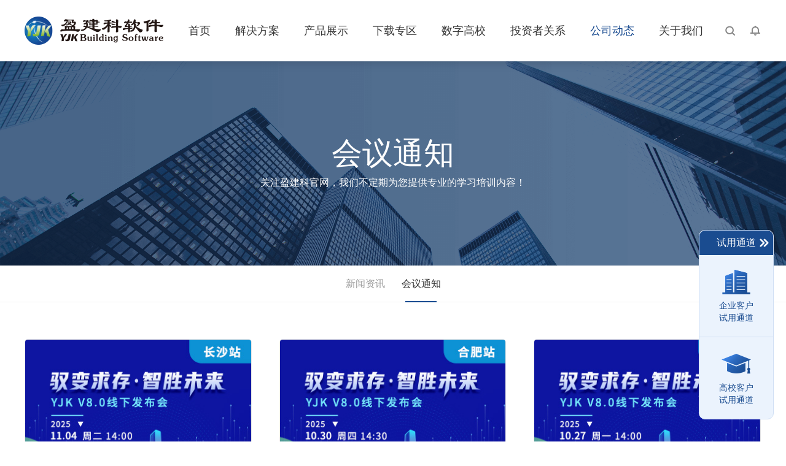

--- FILE ---
content_type: text/html; charset=UTF-8
request_url: https://www.yjk.cn/huiyitongzhi/?page=3
body_size: 6875
content:
<!DOCTYPE html>
<html>

<head>
    <meta http-equiv="Content-Type" content="text/html; charset=utf-8" />
    <meta content="width=device-width, initial-scale=1.0, maximum-scale=1.0, user-scalable=0" name="viewport" />
    <meta content="yes" name="apple-mobile-web-app-capable" />
    <meta content="black" name="apple-mobile-web-app-status-bar-style" />
    <meta content="telephone=no" name="format-detection" />
    <title>会议通知 - 盈建科软件</title>
    <meta name="keywords" content="盈建科软件" />
    <meta name="description" content="盈建科软件" />
    <link href="/static/css/swiper.css" rel="stylesheet" type="text/css">
    <link href="/static/css/uikit.css" rel="stylesheet" type="text/css">
    <link href="/static/css/css.css?20260106" rel="stylesheet" type="text/css">
    <link href="/statics/css/sample.css" rel="stylesheet" type="text/css">
</head>
<style>
    .indexPop {
        width: 320px;
        height: 400px;
        position: fixed;
        background-color: #fff;
        box-shadow: 0 2px 20px 0 rgb(0 0 0 / 20%);
        left: 30px;
        bottom: 20px;
        border-radius: 4px;
        background-size: contain;
        display: none;
    }

    .main-nav-pc li:nth-child(9) {
        display: none;
    }

    .popHead {
        color: #fff;
        text-align: center;
        font-size: 18px;
        padding-top: 15px;
        margin-bottom: 50px;

    }

    .popContent {
        line-height: 22px;
        overflow: hidden;

    }

    .popContent p {
        color: #666;
        font-size: 14px;
    }

    .popContent .contentBox {
        overflow: hidden;
        margin-right: -20px;
        padding: 0 20px;
        overflow: auto;
    }

    .popContent h3 {
        font-size: 16px;
        font-weight: bold;
        text-align: center;
        display: block;
        margin-bottom: 20px;

    }

    .popFoot {
        width: 160px;
        height: 40px;
        background-color: rgb(38, 108, 206);
        text-align: center;
        line-height: 40px;
        font-size: 16px;
        margin: 20px auto 0;
        border-radius: 4px;
    }

    .popFoot a {
        color: #fff;
    }
    .contract-contact{
        border-radius: 10px;
        overflow: hidden;
        height: 110px;
        padding-top: 5px;
        line-height: 25px;
        font-size: 16px;
        color: #fff;
        background: #1a4c90;
        position: fixed;
        width: 30px;
        right: 5px;
        bottom:  calc(5% + 194px);
        cursor: pointer;
        text-align: center;
        display:none;
    }

    @media  screen and (max-width:1100px) {


        .popContent .contentBox {
            overflow: hidden;
            margin-right: 0;
            padding: 0 20px;
            overflow: auto;
        }
    }

    @media  screen and (max-width:414px) {
        .indexPop {
            width: 90%;
            left: 0;
            right: 0;
            margin: 0 auto;
        }

        .iconClose {
            right: 0;
        }

    }

</style>
<body>
    <!-- 导航-->
    <div class="bh_100">
        <div class="headbar_bpx" id="topFixed">
            <span class="ioc_switch" data-nav="switch"><i><em></em></i></span>
            <div class="layout bh_100 fl-clr">
                <a href="/"><img src="https://dls-cdn.yjk.cn/images/20210809/dvB6Nvchu0L2JhQinhW4KLNrqdrJfeOKqsFnPneT.png" class="logo"></a>
                <ul class="ul main-nav-pc fl-clr" data-nav="navlist">
                                        <li ><span class="a"><a href="/" ></a>首页</span>
                        
                    </li>
                                        <li ><span class="a"><a href="/jiejuefangan/" ></a>解决方案</span>
                        
                    </li>
                                        <li ><span class="a"><a href="/jgrj/" ></a>产品展示</span>
                                                <div class="drop-down">
                            <div class="box">
                                                                                                <p><a href="/jgrj/">结构软件</a></p>
                                                                                                                                <p><a href="/lvjianruanjian/">绿建软件</a></p>
                                                                                                                                <p><a href="/shigongruanjian/">施工软件</a></p>
                                                                                                                                <p><a href="/jianzhuruanjian/">建筑软件</a></p>
                                                                                                                                <p><a href="/bimrj/">BIM系列软件</a></p>
                                                                                                                                <p><a href="/zpsrj/">装配式软件</a></p>
                                                                                                                                <p><a href="/qiaoliangjg/">桥梁软件</a></p>
                                                                                                                                <p><a href="/jdrj/">机电软件</a></p>
                                                                                                                                <p><a href="/jiekouruanjian/">接口软件</a></p>
                                                                                                                                <p><a href="/haiwaibanben/">海外版本</a></p>
                                                                                                                                <p><a href="/gaoxiaozhuanqu/">高校专区</a></p>
                                                                                                                                <p><a href="https://cad.yjk.cn/html/dist/index.html#/">元图CAD</a></p>
                                                                                            </div>
                        </div>
                        
                    </li>
                                        <li ><span class="a"><a href="/fuwuyuzhichi/shouye/"  target="_blank" ></a>下载专区</span>
                                                <div class="drop-down">
                            <div class="box">
                                                                                                                                                                <p><a href="/fuwuzhinan/"  target="_blank" >服务指南</a></p>
                                                                                                                                <p><a href="/yingjiankejianmo/"  target="_blank" >知识库</a></p>
                                                                                                                                <p><a href="/downjgzq/"  target="_blank" >产品下载</a></p>
                                                                                                                                <p><a href="/yingjiankejianmojiaoxue/"  target="_blank" >教学视频</a></p>
                                                                                                                                <p><a href="/weiketangyingjiankejianmo/"  target="_blank" >微课堂</a></p>
                                                                                                                                <p><a href="/yonghushouce/"  target="_blank" >资料下载</a></p>
                                                                                                                                <p><a href="https://www.yjk.cn/fuwuyuzhichi/api/"  target="_blank" >二次开发</a></p>
                                                                                            </div>
                        </div>
                        
                    </li>
                                        <li ><span class="a"><a href="https://gx.yjk.cn/" ></a>数字高校</span>
                                                <div class="drop-down">
                            <div class="box">
                                                                                                <p><a href="https://gx.yjk.cn/xietongyuren/shizipeixun">协同育人</a></p>
                                                                                                                                <p><a href="https://gx.yjk.cn/1x">1+X证书制度</a></p>
                                                                                                                                <p><a href="https://gx.yjk.cn/competition">技能大赛</a></p>
                                                                                                                                <p><a href="https://gx.yjk.cn/zhuanyejianshe">专业建设</a></p>
                                                                                                                                <p><a href="https://gx.yjk.cn/jinqixinwen">近期新闻</a></p>
                                                                                            </div>
                        </div>
                        
                    </li>
                                        <li ><span class="a"><a href="/touzizheguanxi/linshigonggao/" ></a>投资者关系</span>
                                                <div class="drop-down">
                            <div class="box">
                                                                                                <p><a href="/touzizheguanxi/linshigonggao/">临时公告</a></p>
                                                                                                                                <p><a href="/touzizheguanxi/dingqibaogao/">定期报告</a></p>
                                                                                                                                <p><a href="https://ir.p5w.net/c/300935.shtml?code=300935">互动交流</a></p>
                                                                                                                                <p><a href="/touzizheguanxi/lianxifangshi/">联系方式</a></p>
                                                                                            </div>
                        </div>
                        
                    </li>
                                        <li class="hover"><span class="a"><a href="/xinwenzixun/" ></a>公司动态</span>
                                                <div class="drop-down">
                            <div class="box">
                                                                                                <p><a href="/xinwenzixun/">新闻资讯</a></p>
                                                                                                                                <p><a href="/huiyitongzhi/">会议通知</a></p>
                                                                                            </div>
                        </div>
                        
                    </li>
                                        <li ><span class="a"><a href="/guanyuwomen/gongsijieshao/" ></a>关于我们</span>
                                                <div class="drop-down">
                            <div class="box">
                                                                                                <p><a href="/guanyuwomen/gongsijieshao/">公司介绍</a></p>
                                                                                                                                <p><a href="/lingdaozhici/">领导致辞</a></p>
                                                                                                                                <p><a href="/jiaruwomen/">加入我们</a></p>
                                                                                                                                <p><a href="/lianxiwomen/">联系我们</a></p>
                                                                                            </div>
                        </div>
                        
                    </li>
                                        <li ><span class="a"><a href="/xiaoxizhongxin/" ></a>消息中心</span>
                                                <div class="drop-down">
                            <div class="box">
                                                                                                <p><a href="/xiaoxizhongxin/">消息中心</a></p>
                                                                                            </div>
                        </div>
                        
                    </li>
                                    </ul>
                <i class="icon_search" data-search="button" title="搜索"></i>
                <a class="icon_news" title="消息推送" href="/xiaoxizhongxin"></a>
                <div class="headbar_search" data-search="show">
                    <form action="/search" method="get" id="gform4">
                        <input name="name" type="text" class="text" placeholder="输入关键词">
                        <input name="" type="button" class="button" onclick="document.getElementById('gform4').submit();" value=" ">
                    </form>
                </div>
            </div>
        </div>
    </div>
    <!--/ 导航 -->
    <!--banner -->
<div class="second-show" style="background:url(https://dls-cdn.yjk.cn/images/20210810/FBt4Ng3QN4GRc5QW98ONlJdSpAK0fjFBlG08HpGG.png) no-repeat center center">
	<span class="top50 text">
		<div class="h1">会议通知</div>

		<div class="txt">关注盈建科官网，我们不定期为您提供专业的学习培训内容！</div>
	</span>
    <img src="https://dls-cdn.yjk.cn/images/20210810/FBt4Ng3QN4GRc5QW98ONlJdSpAK0fjFBlG08HpGG.png" class="pc" alt="">
	<img src="https://dls-cdn.yjk.cn/images/20210810/yb6HlA8xIqSseYOFnD8TIBMSxOUJxBqu5UTUMcd4.png" class="web">
</div>
<!--/ banner -->

<div class="bh_60">
	<div class="second-nav">
		<ul class="layout second-nav-ul ul fl-clr">
			<li ><a href="/xinwenzixun/">新闻资讯</a></li>
			<li  class="hover" ><a href="/huiyitongzhi/">会议通知</a></li>
		</ul>
	</div>
</div>

<!-- second-box -->
<div class="second-box">
	<div class="layout">
		<ul class="ul notice-list fl-clr opacityli" data-uk-scrollspy="{cls:'uk-animation-slide-bottom', target:'>li',delay:300}" data-new="notice">
			<li>
				<a href="https://www.yjk.cn/article/2590/" class="box">
					<div class="img">
						<img src="https://dls-cdn.yjk.cn/images/20251022/jMm8xMlXr5ObVVhrXWvnX7dS3sogUQ4jpJEHFG9k.jpeg">
						<div class="text top50"></div>
					</div>
					<div class="pa">
						<p class="title titleL2">会议通知 | 【长沙】“驭变求存 · 智胜未来” — YJK V8.0线下发布会</p>
						<p class="time">会议时间：2025-11-04 14:00:00</p>
						<p class="txt">倒计时：<span data-time="start" data-date="2025/11/04 14:00:00"><em>00</em>天 <em>00</em>时 <em>00</em>分 <em>00</em>秒</span><span data-time="end" data-date="2025/11/04 16:35:00" style="display:none"></span></p>
						<span class="moreb">查看详情 ></span>
					</div>
				</a>
			</li>
			<li>
				<a href="https://www.yjk.cn/article/2588/" class="box">
					<div class="img">
						<img src="https://dls-cdn.yjk.cn/images/20251021/1KnqSs9sxY1QQrRMSaOwtEuwxdJwwIHl3zu91JFm.jpeg">
						<div class="text top50"></div>
					</div>
					<div class="pa">
						<p class="title titleL2">会议通知 | 【合肥】“驭变求存 · 智胜未来” — YJK V8.0线下发布会</p>
						<p class="time">会议时间：2025-10-30 14:30:00</p>
						<p class="txt">倒计时：<span data-time="start" data-date="2025/10/30 14:30:00"><em>00</em>天 <em>00</em>时 <em>00</em>分 <em>00</em>秒</span><span data-time="end" data-date="2025/10/30 16:30:00" style="display:none"></span></p>
						<span class="moreb">查看详情 ></span>
					</div>
				</a>
			</li>
			<li>
				<a href="https://www.yjk.cn/article/2587/" class="box">
					<div class="img">
						<img src="https://dls-cdn.yjk.cn/images/20251021/fz3oGLixNdmkXYayc2pGGhN2jhbmnY6NtOWeydT9.jpeg">
						<div class="text top50"></div>
					</div>
					<div class="pa">
						<p class="title titleL2">会议通知 | 【贵阳】“驭变求存 · 智胜未来” — YJK V8.0线下发布会</p>
						<p class="time">会议时间：2025-10-27 14:00:00</p>
						<p class="txt">倒计时：<span data-time="start" data-date="2025/10/27 14:00:00"><em>00</em>天 <em>00</em>时 <em>00</em>分 <em>00</em>秒</span><span data-time="end" data-date="2025/10/27 16:05:00" style="display:none"></span></p>
						<span class="moreb">查看详情 ></span>
					</div>
				</a>
			</li>
			<li>
				<a href="https://www.yjk.cn/article/2585/" class="box">
					<div class="img">
						<img src="https://dls-cdn.yjk.cn/images/20251027/hTe3mYvUqp3f02MfyBr0E5e6kSuJ28pSWcEBwR6w.jpeg">
						<div class="text top50"></div>
					</div>
					<div class="pa">
						<p class="title titleL2">会议通知 | 【西安】“驭变求存 · 智胜未来” — YJK V8.0线下发布会</p>
						<p class="time">会议时间：2025-11-06 14:00:00</p>
						<p class="txt">倒计时：<span data-time="start" data-date="2025/11/06 14:00:00"><em>00</em>天 <em>00</em>时 <em>00</em>分 <em>00</em>秒</span><span data-time="end" data-date="2025/11/06 17:00:00" style="display:none"></span></p>
						<span class="moreb">查看详情 ></span>
					</div>
				</a>
			</li>
			<li>
				<a href="https://www.yjk.cn/article/2584/" class="box">
					<div class="img">
						<img src="https://dls-cdn.yjk.cn/images/20251020/34SIwmuvD6svqklMwyKLrpMWEeYiNCt4t42dF0Od.jpeg">
						<div class="text top50"></div>
					</div>
					<div class="pa">
						<p class="title titleL2">会议通知 | 【南宁】“驭变求存 · 智胜未来” — YJK V8.0线下发布会</p>
						<p class="time">会议时间：2025-10-30 14:40:00</p>
						<p class="txt">倒计时：<span data-time="start" data-date="2025/10/30 14:40:00"><em>00</em>天 <em>00</em>时 <em>00</em>分 <em>00</em>秒</span><span data-time="end" data-date="2025/10/30 16:45:00" style="display:none"></span></p>
						<span class="moreb">查看详情 ></span>
					</div>
				</a>
			</li>
			<li>
				<a href="https://www.yjk.cn/article/2583/" class="box">
					<div class="img">
						<img src="https://dls-cdn.yjk.cn/images/20251020/6wm50zUfMYVhjciwoISbUzDaxGjenmXGwaqGikSa.jpeg">
						<div class="text top50"></div>
					</div>
					<div class="pa">
						<p class="title titleL2">会议通知 | 【成都】“驭变求存 · 智胜未来” — YJK V8.0线下发布会</p>
						<p class="time">会议时间：2025-10-30 14:20:00</p>
						<p class="txt">倒计时：<span data-time="start" data-date="2025/10/30 14:20:00"><em>00</em>天 <em>00</em>时 <em>00</em>分 <em>00</em>秒</span><span data-time="end" data-date="2025/10/30 16:35:00" style="display:none"></span></p>
						<span class="moreb">查看详情 ></span>
					</div>
				</a>
			</li>
		</ul>

		<!-- PC 分页 -->
		<div class="pc paging-box fl-clr opacity" data-uk-scrollspy="{cls:'uk-animation-slide-bottom'}">
			<a href="/huiyitongzhi/?page=2" class="w">上一页</a><a href="/huiyitongzhi/?page=1">1</a><a href="/huiyitongzhi/?page=2">2</a><a class="on">3</a><a href="/huiyitongzhi/?page=4">4</a><a href="/huiyitongzhi/?page=5">5</a><a href="javascript:;" class="dot">…</a><a href="/huiyitongzhi/?page=40">40</a><a href="/huiyitongzhi/?page=4" class="w">下一页</a><span>共40页</span><span class="jump">到<input name="" type="text" class="text" id="ginput">页<input name="" type="button" value="确定" class="bnt" onclick="window.location='/huiyitongzhi/?page=' + document.getElementById('ginput').value"></span>
		</div>
		<!--/ PC 分页 -->

		<!-- web 分页 -->
		<div class="web paging_web opacity" data-uk-scrollspy="{cls:'uk-animation-slide-bottom'}">
			<a href="/huiyitongzhi/?page=2" class="bnt left">上一页</a><span class="page">3/40</span><a href="/huiyitongzhi/?page=4" class="bnt right">下一页</a></div>
		</div>
		<!--/ web 分页 -->
	</div>
</div>
<!--/ second-box -->


    <!-- footer -->
    <!--PC端展示-->
    <div class="footer pc">
        <div class="layout">
            <div class="footer-top fl-clr">
                <div class="footer-code">
                    <div class="Hotline">
                        <p>全国服务热线：<b>400-021-0116</b></p>
                    </div>
                    <div class="txt">
                        <p>技术支持邮箱：support@yjk.cn</p>
                        <p>技术支持投诉与建议：feedback@yjk.cn</p>
                    </div>
                    <img src="https://dls-cdn.yjk.cn/images/20210810/psdtdGwEp33iaO9Caya8iPiyH4hI3Zdy5bvTBe1t.png" class="img">
                </div>
                <ul class="ul footer-nav fl-clr">
                                                                                                    <li>
                        <div class="title">解决方案</div>
                                                <div class="list">
                                                                                    <p><a href="/jiejuefangan/">解决方案</a></p>
                                                                                </div>
                                            </li>
                                                                                <li>
                        <div class="title">产品展示</div>
                                                <div class="list">
                                                                                                                                            <p><a href="/lvjianruanjian/"  target="_blank" >绿建软件</a></p>
                                                                                                                <p><a href="/shigongruanjian/"  target="_blank" >施工软件</a></p>
                                                                                                                <p><a href="/jianzhuruanjian/"  target="_blank" >建筑软件</a></p>
                                                                                                                <p><a href="/bimrj/"  target="_blank" >BIM系列软件</a></p>
                                                                                                                <p><a href="/zpsrj/"  target="_blank" >装配式软件</a></p>
                                                                                                                <p><a href="/qiaoliangjg/"  target="_blank" >桥梁软件</a></p>
                                                                                                                <p><a href="/jdrj/"  target="_blank" >机电软件</a></p>
                                                                                                                <p><a href="/jiekouruanjian/"  target="_blank" >接口软件</a></p>
                                                                                                                <p><a href="/haiwaibanben/"  target="_blank" >海外版本</a></p>
                                                                                                                <p><a href="/gaoxiaozhuanqu/"  target="_blank" >高校专区</a></p>
                                                                                                                <p><a href="https://cad.yjk.cn/html/dist/index.html#/"  target="_blank" >元图CAD</a></p>
                                                                                </div>
                                            </li>
                                                                                <li>
                        <div class="title">下载专区</div>
                                                <div class="list">
                                                                                    <p><a href="/fuwuyuzhichi/shouye/">首页</a></p>
                                                                                                                <p><a href="/fuwuzhinan/">服务指南</a></p>
                                                                                                                <p><a href="/yingjiankejianmo/">知识库</a></p>
                                                                                                                <p><a href="/downjgzq/">产品下载</a></p>
                                                                                                                <p><a href="/yingjiankejianmojiaoxue/">教学视频</a></p>
                                                                                                                <p><a href="/weiketangyingjiankejianmo/">微课堂</a></p>
                                                                                                                <p><a href="/yonghushouce/">资料下载</a></p>
                                                                                                                <p><a href="https://www.yjk.cn/fuwuyuzhichi/api/">二次开发</a></p>
                                                                                </div>
                                            </li>
                                                                                <li>
                        <div class="title">数字高校</div>
                                                <div class="list">
                                                                                    <p><a href="https://gx.yjk.cn/xietongyuren/shizipeixun">协同育人</a></p>
                                                                                                                <p><a href="https://gx.yjk.cn/1x">1+X证书制度</a></p>
                                                                                                                <p><a href="https://gx.yjk.cn/competition">技能大赛</a></p>
                                                                                                                <p><a href="https://gx.yjk.cn/zhuanyejianshe">专业建设</a></p>
                                                                                                                <p><a href="https://gx.yjk.cn/jinqixinwen">近期新闻</a></p>
                                                                                </div>
                                            </li>
                                                                                <li>
                        <div class="title">投资者关系</div>
                                                <div class="list">
                                                                                    <p><a href="/touzizheguanxi/linshigonggao/">临时公告</a></p>
                                                                                                                <p><a href="/touzizheguanxi/dingqibaogao/">定期报告</a></p>
                                                                                                                <p><a href="https://ir.p5w.net/c/300935.shtml?code=300935">互动交流</a></p>
                                                                                                                <p><a href="/touzizheguanxi/lianxifangshi/">联系方式</a></p>
                                                                                </div>
                                            </li>
                                                                                <li>
                        <div class="title">公司动态</div>
                                                <div class="list">
                                                                                    <p><a href="/xinwenzixun/">新闻资讯</a></p>
                                                                                                                <p><a href="/huiyitongzhi/">会议通知</a></p>
                                                                                </div>
                                            </li>
                                                                                <li>
                        <div class="title">关于我们</div>
                                                <div class="list">
                                                                                    <p><a href="/guanyuwomen/gongsijieshao/">公司介绍</a></p>
                                                                                                                <p><a href="/lingdaozhici/">领导致辞</a></p>
                                                                                                                <p><a href="/jiaruwomen/">加入我们</a></p>
                                                                                                                <p><a href="/lianxiwomen/">联系我们</a></p>
                                                                                </div>
                                            </li>
                                                                                <li>
                        <div class="title">消息中心</div>
                                                <div class="list">
                                                                                    <p><a href="/xiaoxizhongxin/">消息中心</a></p>
                                                                                </div>
                                            </li>
                                                        </ul>
            </div>
        </div>
        <div class="footer-text">
            <div class="layout">
                <p class="fl">公司总部地址：北京市北三环东路36号环球贸易中心C座18层 <span><a href="https://beian.miit.gov.cn" target="_blank" class="url">京ICP备11024250号-1</a></span>京公网安备11010802011371号</p>
                <span class="fr"><a href="https://www.fxiaoke.com/XV/Home/Index#crm/index" target="_blank" class="url">CRM</a><a href="http://mail.yjk.cn/" target="_blank" class="url">企业邮箱</a></span>
            </div>
        </div>
    </div>


    <!--移动端展示-->
    <div class="footer web">
        <div class="footer-code">
            <div class="Hotline">
                <p>全国服务热线：400-021-0116</p>
            </div>
            <div class="txt">
                <p>技术支持邮箱：support@yjk.cn</p>
                <p>技术支持投诉与建议：feedback@yjk.cn</p>
            </div>
            <p>公司总部地址：北京市北三环东路36号环球贸易中心C座18层</p>
            <img src="https://dls-cdn.yjk.cn/images/20210810/psdtdGwEp33iaO9Caya8iPiyH4hI3Zdy5bvTBe1t.png" class="img">
        </div>
        <div class="footer-text">
            <p><a href="https://beian.miit.gov.cn" target="_blank" class="url"><span>京ICP备11024250号-1</span></a></p>
            <p>京公网安备11010802011371号</p>
        </div>
    </div>
    <!--/ footer -->

    <!-- right-float -->
    <!--<div class="right-float">
    <i class="li contact_ico" onClick="rightContact()" title="联系我们"></i>
</div>-->
    <div class="pc contract-contact"  onClick="oprationContact(1)">试用通道</div>
    <div class="pc right-float expand-contact">
        <div class="title" onClick="oprationContact(0)">试用通道<img width="20px" src="https://dls-cdn.yjk.cn/static/images/right.png" style="right: 5px;top: 10px;position: absolute;"/></div>
        <div class="a line" onClick="rightContact('https://www.fqixin.cn/fsh5/smart-form/index.html?cardId=62a7e78d465f043b04779ae7')" title="企业客户试用通道">
            <img src="https://dls-cdn.yjk.cn/static/images/qy.png" width="48" height="48">
            <P>企业客户</P>
            <p>试用通道</p>
        </div>
        <div class="a" onClick="rightContact('https://www.fqixin.cn/fsh5/smart-form/index.html?cardId=60f52b2d64f7e361552b41d9')" title="高校客户试用通道">
            <img src="https://dls-cdn.yjk.cn/static/images/gx.png" width="48" height="48">
            <P>高校客户</P>
            <p>试用通道</p>
        </div>
    </div>
    <div class="contact_pop">
        <div class="contact_pop_box top50">
            <div class="title">试用通道<i class="close" onClick="contactClose()"></i></div>
            <div class="pa"><iframe id="contactIframe" src="https://www.fqixin.cn/fsh5/smart-form/index.html?cardId=62a7e78d465f043b04779ae7"></iframe></div>
        </div>
    </div>


    <div class="indexPop">

    </div>
    <!--/ right-float -->
    <script src="/static/js/jquery.js"></script>
    <script src="/static/js/uikit.js"></script>
    <script src="/static/js/slideshow.js"></script>
    <script src="/static/js/slideshow-fx.js"></script>
    <script src="/static/js/swiper.js"></script>
    <script src="/static/js/leftTime.js"></script>
    <script src="/static/js/html.js?t=20250923"></script>
        <div style="display: none">
        <script>
var _hmt = _hmt || [];
(function() {
  var hm = document.createElement("script");
  hm.src = "https://hm.baidu.com/hm.js?325dc84a324d8c9e49015822775a095b";
  var s = document.getElementsByTagName("script")[0]; 
  s.parentNode.insertBefore(hm, s);
})();
</script>
    </div>
    <script>
        // 是否有保存日期
        let yjkNews = localStorage.getItem('yjkNews');
        //获取关闭次数

        let closeNum = localStorage.getItem('closeNum'),
            // 获取当前时间
            nowTime,
            // 获取设置的次数
            pattern,
            // 1天有多少秒
            temp;

        $(document).ready(() => {
            $.get('/api/v1.0/notice/check', function(res) {

                let obj = JSON.parse(res).data[0]
                if (JSON.parse(res).data.length != 0 && obj.is_show == 1) {
                    let html = '';
                    html += ' <i class="iconClose"></i>';
                    html += ' <div class="popHead">消息通知</div>';
                    html += '  <div class="popContent">';

                    if (obj.urls != '') {
                        html += '  <div class="contentBox" style="height:230px;">';
                    } else {
                        html += '  <div class="contentBox" style=" height:300px;">';
                    }
                    html += `      <h3>${obj.title}</h3>`;
                    html += `      <p>${obj.content}</p>`;
                    html += '   </div>';
                    html += '   </div>';
                    if (obj.urls != '') {
                        html += '     <div class="popFoot">';
                        html += `    <a href="${obj.urls}">查看详情</a>`;
                        html += '    </div>';
                    }
                    $('.indexPop').html(html)
                    nowTime = new Date().getTime();
                    pattern = obj.pattern;
                    temp == 24 * 60 * 60;
                    // 是否在时间周期内
                    if (nowTime > obj.start_at * 1000 && nowTime < obj.end_at * 1000) {
                        showTc(nowTime, pattern)
                    } else {
                        localStorage.removeItem('yjkNews')
                        localStorage.removeItem('closeNum')
                    }

                } else {
                    localStorage.removeItem('yjkNews')
                    localStorage.removeItem('closeNum')
                }
            })

        })
        // 判断是否为今天
        function isToday(str) {
            return new Date().getTime() - str < 86400000;
        }

        function showTc(nowTime, pattern) {
            if ((!yjkNews || isToday(nowTime)) && (Number(closeNum) < pattern)) {
                $('.indexPop').show() //弹窗
                localStorage.setItem('yjkNews', nowTime)
            }
        }
        $('body').on('click', '.iconClose', () => {
            $('.indexPop').hide()
            if (closeNum) {
                localStorage.setItem('closeNum', Number(closeNum) + 1)
            } else {
                localStorage.setItem('closeNum', '1')
            }

        })
        function oprationContact(val) {
            if(val==1){
                $(".contract-contact").hide();
                $(".expand-contact").show();
            }else{
                $(".contract-contact").show();
                $(".expand-contact").hide();
            }
        }
    </script>
</body>

</html>

--- FILE ---
content_type: text/html; charset=UTF-8
request_url: https://www.yjk.cn/api/v1.0/notice/check
body_size: -29
content:
{"code":0,"msg":"","data":[]}

--- FILE ---
content_type: text/css
request_url: https://www.yjk.cn/static/css/uikit.css
body_size: 29007
content:
abbr[title] {
	border-bottom:1px dotted
}
b,strong {
	font-weight:700
}
:not(pre)>code,:not(pre)>kbd,:not(pre)>samp {
	font-size:12px;
	font-family:Consolas,monospace,serif;
	color:#d05;
	white-space:nowrap;
	padding:0 4px;
	border:1px solid #e5e5e5;
	border-radius:3px;
	background:#fafafa
}

small {
	font-size:80%
}
sub,sup {
	font-size:75%;
	line-height:0;
	position:relative;
	vertical-align:baseline
}
sup {
	top:-.5em
}
sub {
	bottom:-.25em
}
audio,canvas,iframe,img,svg,video {
	vertical-align:middle
}

.uk-img-preserve,.uk-img-preserve img {
	max-width:none
}
svg:not(:root) {
	overflow:hidden
}
blockquote,figure {
	margin:0
}

.uk-h1,h1 {
	font-size:36px;
	line-height:42px
}
.uk-h2,h2 {
	font-size:24px;
	line-height:30px
}
.uk-h3,h3 {
	font-size:18px;
	line-height:24px
}
.uk-h4,h4 {
	font-size:16px;
	line-height:22px
}
.uk-h5,h5 {
	font-size:14px;
	line-height:20px
}
.uk-h6,h6 {
	font-size:12px;
	line-height:18px
}

address {
	font-style:normal
}
blockquote {
	padding-left:15px;
	border-left:5px solid #e5e5e5;
	font-size:16px;
	line-height:22px;
	font-style:italic
}
pre {
	padding:10px;
	background:#fafafa;
	font:12px/18px Consolas,monospace,serif;
	color:#666;
	-moz-tab-size:4;
	tab-size:4;
	overflow:auto;
	border:1px solid #e5e5e5;
	border-radius:3px
}
::-moz-selection {
	background:#39f;
	color:#fff;
	text-shadow:none
}
::selection {
	background:#39f;
	color:#fff;
	text-shadow:none
}
article,aside,details,figcaption,figure,footer,header,main,nav,section,summary {
	display:block
}
progress {
	vertical-align:baseline
}
audio:not([controls]) {
	display:none
}
[hidden],template {
	display:none
}
iframe {
	border:0
}
@media screen and (max-width:400px) {
	@-ms-viewport {
	width:device-width
}
}.uk-grid {
	display:-ms-flexbox;
	display:-webkit-flex;
	display:flex;
	-ms-flex-wrap:wrap;
	-webkit-flex-wrap:wrap;
	flex-wrap:wrap;
	margin:0;
	padding:0;
	list-style:none
}
.uk-grid:after,.uk-grid:before {
	content:"";
	display:block;
	overflow:hidden
}
.uk-grid:after {
	clear:both
}
.uk-grid>* {
	-ms-flex:none;
	-webkit-flex:none;
	flex:none;
	margin:0;
	float:left
}
.uk-grid>*>:last-child {
	margin-bottom:0
}
.uk-grid {
	margin-left:-25px
}
.uk-grid>* {
	padding-left:25px
}
.uk-grid+.uk-grid,.uk-grid-margin,.uk-grid>*>.uk-panel+.uk-panel {
	margin-top:25px
}
@media (min-width:1220px) {
	.uk-grid {
	margin-left:-35px
}
.uk-grid>* {
	padding-left:35px
}
.uk-grid+.uk-grid,.uk-grid-margin,.uk-grid>*>.uk-panel+.uk-panel {
	margin-top:35px
}
}.uk-grid-collapse {
	margin-left:0
}
.uk-grid-collapse>* {
	padding-left:0
}
.uk-grid-collapse+.uk-grid-collapse,.uk-grid-collapse>*>.uk-panel+.uk-panel,.uk-grid-collapse>.uk-grid-margin {
	margin-top:0
}
.uk-grid-small {
	margin-left:-10px
}
.uk-grid-small>* {
	padding-left:10px
}
.uk-grid-small+.uk-grid-small,.uk-grid-small>*>.uk-panel+.uk-panel,.uk-grid-small>.uk-grid-margin {
	margin-top:10px
}
.uk-grid-medium {
	margin-left:-25px
}
.uk-grid-medium>* {
	padding-left:25px
}
.uk-grid-medium+.uk-grid-medium,.uk-grid-medium>*>.uk-panel+.uk-panel,.uk-grid-medium>.uk-grid-margin {
	margin-top:25px
}
.uk-grid-divider:not(:empty) {
	margin-left:-25px;
	margin-right:-25px
}
.uk-grid-divider>* {
	padding-left:25px;
	padding-right:25px
}
.uk-grid-divider>[class*=uk-width-9-]:nth-child(n+2),.uk-grid-divider>[class*=uk-width-1-]:not(.uk-width-1-1):nth-child(n+2),.uk-grid-divider>[class*=uk-width-2-]:nth-child(n+2),.uk-grid-divider>[class*=uk-width-3-]:nth-child(n+2),.uk-grid-divider>[class*=uk-width-4-]:nth-child(n+2),.uk-grid-divider>[class*=uk-width-5-]:nth-child(n+2),.uk-grid-divider>[class*=uk-width-6-]:nth-child(n+2),.uk-grid-divider>[class*=uk-width-7-]:nth-child(n+2),.uk-grid-divider>[class*=uk-width-8-]:nth-child(n+2) {
	border-left:1px solid #e5e5e5
}
@media (min-width:768px) {
	.uk-grid-divider>[class*=uk-width-medium-]:not(.uk-width-medium-1-1):nth-child(n+2) {
	border-left:1px solid #e5e5e5
}
}@media (min-width:960px) {
	.uk-grid-divider>[class*=uk-width-large-]:not(.uk-width-large-1-1):nth-child(n+2) {
	border-left:1px solid #e5e5e5
}
}@media (min-width:1220px) {
	.uk-grid-divider:not(:empty) {
	margin-left:-35px;
	margin-right:-35px
}
.uk-grid-divider>* {
	padding-left:35px;
	padding-right:35px
}
.uk-grid-divider:empty {
	margin-top:35px;
	margin-bottom:35px
}
}.uk-grid-divider:empty {
	margin-top:25px;
	margin-bottom:25px;
	border-top:1px solid #e5e5e5
}
.uk-grid-match>* {
	display:-ms-flexbox;
	display:-webkit-flex;
	display:flex;
	-ms-flex-wrap:wrap;
	-webkit-flex-wrap:wrap;
	flex-wrap:wrap
}
.uk-grid-match>*>* {
	-ms-flex:none;
	-webkit-flex:none;
	flex:none;
	box-sizing:border-box;
	width:100%
}
[class*=uk-grid-width]>* {
	box-sizing:border-box;
	width:100%
}
.uk-grid-width-1-2>* {
	width:50%
}
.uk-grid-width-1-3>* {
	width:33.333%
}
.uk-grid-width-1-4>* {
	width:25%
}
.uk-grid-width-1-5>* {
	width:20%
}
.uk-grid-width-1-6>* {
	width:16.666%
}
.uk-grid-width-1-10>* {
	width:10%
}
.uk-grid-width-auto>* {
	width:auto
}
@media (min-width:480px) {
	.uk-grid-width-small-1-1>* {
	width:100%
}
.uk-grid-width-small-1-2>* {
	width:50%
}
.uk-grid-width-small-1-3>* {
	width:33.333%
}
.uk-grid-width-small-1-4>* {
	width:25%
}
.uk-grid-width-small-1-5>* {
	width:20%
}
.uk-grid-width-small-1-6>* {
	width:16.666%
}
.uk-grid-width-small-1-10>* {
	width:10%
}
}@media (min-width:768px) {
	.uk-grid-width-medium-1-1>* {
	width:100%
}
.uk-grid-width-medium-1-2>* {
	width:50%
}
.uk-grid-width-medium-1-3>* {
	width:33.333%
}
.uk-grid-width-medium-1-4>* {
	width:25%
}
.uk-grid-width-medium-1-5>* {
	width:20%
}
.uk-grid-width-medium-1-6>* {
	width:16.666%
}
.uk-grid-width-medium-1-10>* {
	width:10%
}
}@media (min-width:960px) {
	.uk-grid-width-large-1-1>* {
	width:100%
}
.uk-grid-width-large-1-2>* {
	width:50%
}
.uk-grid-width-large-1-3>* {
	width:33.333%
}
.uk-grid-width-large-1-4>* {
	width:25%
}
.uk-grid-width-large-1-5>* {
	width:20%
}
.uk-grid-width-large-1-6>* {
	width:16.666%
}
.uk-grid-width-large-1-10>* {
	width:10%
}
}@media (min-width:1220px) {
	.uk-grid-width-xlarge-1-1>* {
	width:100%
}
.uk-grid-width-xlarge-1-2>* {
	width:50%
}
.uk-grid-width-xlarge-1-3>* {
	width:33.333%
}
.uk-grid-width-xlarge-1-4>* {
	width:25%
}
.uk-grid-width-xlarge-1-5>* {
	width:20%
}
.uk-grid-width-xlarge-1-6>* {
	width:16.666%
}
.uk-grid-width-xlarge-1-10>* {
	width:10%
}
}[class*=uk-width] {
	box-sizing:border-box;
	width:100%
}
.uk-width-1-1 {
	width:100%
}
.uk-width-1-2,.uk-width-2-4,.uk-width-3-6,.uk-width-5-10 {
	width:50%
}
.uk-width-1-3,.uk-width-2-6 {
	width:33.333%
}
.uk-width-2-3,.uk-width-4-6 {
	width:66.666%
}
.uk-width-1-4 {
	width:25%
}
.uk-width-3-4 {
	width:75%
}
.uk-width-1-5,.uk-width-2-10 {
	width:20%
}
.uk-width-2-5,.uk-width-4-10 {
	width:40%
}
.uk-width-3-5,.uk-width-6-10 {
	width:60%
}
.uk-width-4-5,.uk-width-8-10 {
	width:80%
}
.uk-width-1-6 {
	width:16.666%
}
.uk-width-5-6 {
	width:83.333%
}
.uk-width-1-10 {
	width:10%
}
.uk-width-3-10 {
	width:30%
}
.uk-width-7-10 {
	width:70%
}
.uk-width-9-10 {
	width:90%
}
@media (min-width:480px) {
	.uk-width-small-1-1 {
	width:100%
}
.uk-width-small-1-2,.uk-width-small-2-4,.uk-width-small-3-6,.uk-width-small-5-10 {
	width:50%
}
.uk-width-small-1-3,.uk-width-small-2-6 {
	width:33.333%
}
.uk-width-small-2-3,.uk-width-small-4-6 {
	width:66.666%
}
.uk-width-small-1-4 {
	width:25%
}
.uk-width-small-3-4 {
	width:75%
}
.uk-width-small-1-5,.uk-width-small-2-10 {
	width:20%
}
.uk-width-small-2-5,.uk-width-small-4-10 {
	width:40%
}
.uk-width-small-3-5,.uk-width-small-6-10 {
	width:60%
}
.uk-width-small-4-5,.uk-width-small-8-10 {
	width:80%
}
.uk-width-small-1-6 {
	width:16.666%
}
.uk-width-small-5-6 {
	width:83.333%
}
.uk-width-small-1-10 {
	width:10%
}
.uk-width-small-3-10 {
	width:30%
}
.uk-width-small-7-10 {
	width:70%
}
.uk-width-small-9-10 {
	width:90%
}
}@media (min-width:768px) {
	.uk-width-medium-1-1 {
	width:100%
}
.uk-width-medium-1-2,.uk-width-medium-2-4,.uk-width-medium-3-6,.uk-width-medium-5-10 {
	width:50%
}
.uk-width-medium-1-3,.uk-width-medium-2-6 {
	width:33.333%
}
.uk-width-medium-2-3,.uk-width-medium-4-6 {
	width:66.666%
}
.uk-width-medium-1-4 {
	width:25%
}
.uk-width-medium-3-4 {
	width:75%
}
.uk-width-medium-1-5,.uk-width-medium-2-10 {
	width:20%
}
.uk-width-medium-2-5,.uk-width-medium-4-10 {
	width:40%
}
.uk-width-medium-3-5,.uk-width-medium-6-10 {
	width:60%
}
.uk-width-medium-4-5,.uk-width-medium-8-10 {
	width:80%
}
.uk-width-medium-1-6 {
	width:16.666%
}
.uk-width-medium-5-6 {
	width:83.333%
}
.uk-width-medium-1-10 {
	width:10%
}
.uk-width-medium-3-10 {
	width:30%
}
.uk-width-medium-7-10 {
	width:70%
}
.uk-width-medium-9-10 {
	width:90%
}
}@media (min-width:960px) {
	.uk-width-large-1-1 {
	width:100%
}
.uk-width-large-1-2,.uk-width-large-2-4,.uk-width-large-3-6,.uk-width-large-5-10 {
	width:50%
}
.uk-width-large-1-3,.uk-width-large-2-6 {
	width:33.333%
}
.uk-width-large-2-3,.uk-width-large-4-6 {
	width:66.666%
}
.uk-width-large-1-4 {
	width:25%
}
.uk-width-large-3-4 {
	width:75%
}
.uk-width-large-1-5,.uk-width-large-2-10 {
	width:20%
}
.uk-width-large-2-5,.uk-width-large-4-10 {
	width:40%
}
.uk-width-large-3-5,.uk-width-large-6-10 {
	width:60%
}
.uk-width-large-4-5,.uk-width-large-8-10 {
	width:80%
}
.uk-width-large-1-6 {
	width:16.666%
}
.uk-width-large-5-6 {
	width:83.333%
}
.uk-width-large-1-10 {
	width:10%
}
.uk-width-large-3-10 {
	width:30%
}
.uk-width-large-7-10 {
	width:70%
}
.uk-width-large-9-10 {
	width:90%
}
}@media (min-width:1220px) {
	.uk-width-xlarge-1-1 {
	width:100%
}
.uk-width-xlarge-1-2,.uk-width-xlarge-2-4,.uk-width-xlarge-3-6,.uk-width-xlarge-5-10 {
	width:50%
}
.uk-width-xlarge-1-3,.uk-width-xlarge-2-6 {
	width:33.333%
}
.uk-width-xlarge-2-3,.uk-width-xlarge-4-6 {
	width:66.666%
}
.uk-width-xlarge-1-4 {
	width:25%
}
.uk-width-xlarge-3-4 {
	width:75%
}
.uk-width-xlarge-1-5,.uk-width-xlarge-2-10 {
	width:20%
}
.uk-width-xlarge-2-5,.uk-width-xlarge-4-10 {
	width:40%
}
.uk-width-xlarge-3-5,.uk-width-xlarge-6-10 {
	width:60%
}
.uk-width-xlarge-4-5,.uk-width-xlarge-8-10 {
	width:80%
}
.uk-width-xlarge-1-6 {
	width:16.666%
}
.uk-width-xlarge-5-6 {
	width:83.333%
}
.uk-width-xlarge-1-10 {
	width:10%
}
.uk-width-xlarge-3-10 {
	width:30%
}
.uk-width-xlarge-7-10 {
	width:70%
}
.uk-width-xlarge-9-10 {
	width:90%
}
}@media (min-width:768px) {
	[class*=uk-push-],[class*=uk-pull-] {
	position:relative
}
.uk-push-1-2,.uk-push-2-4,.uk-push-3-6,.uk-push-5-10 {
	left:50%
}
.uk-push-1-3,.uk-push-2-6 {
	left:33.333%
}
.uk-push-2-3,.uk-push-4-6 {
	left:66.666%
}
.uk-push-1-4 {
	left:25%
}
.uk-push-3-4 {
	left:75%
}
.uk-push-1-5,.uk-push-2-10 {
	left:20%
}
.uk-push-2-5,.uk-push-4-10 {
	left:40%
}
.uk-push-3-5,.uk-push-6-10 {
	left:60%
}
.uk-push-4-5,.uk-push-8-10 {
	left:80%
}
.uk-push-1-6 {
	left:16.666%
}
.uk-push-5-6 {
	left:83.333%
}
.uk-push-1-10 {
	left:10%
}
.uk-push-3-10 {
	left:30%
}
.uk-push-7-10 {
	left:70%
}
.uk-push-9-10 {
	left:90%
}
.uk-pull-1-2,.uk-pull-2-4,.uk-pull-3-6,.uk-pull-5-10 {
	left:-50%
}
.uk-pull-1-3,.uk-pull-2-6 {
	left:-33.333%
}
.uk-pull-2-3,.uk-pull-4-6 {
	left:-66.666%
}
.uk-pull-1-4 {
	left:-25%
}
.uk-pull-3-4 {
	left:-75%
}
.uk-pull-1-5,.uk-pull-2-10 {
	left:-20%
}
.uk-pull-2-5,.uk-pull-4-10 {
	left:-40%
}
.uk-pull-3-5,.uk-pull-6-10 {
	left:-60%
}
.uk-pull-4-5,.uk-pull-8-10 {
	left:-80%
}
.uk-pull-1-6 {
	left:-16.666%
}
.uk-pull-5-6 {
	left:-83.333%
}
.uk-pull-1-10 {
	left:-10%
}
.uk-pull-3-10 {
	left:-30%
}
.uk-pull-7-10 {
	left:-70%
}
.uk-pull-9-10 {
	left:-90%
}
}.uk-panel {
	display:block;
	position:relative
}
.uk-panel,.uk-panel:hover {
	text-decoration:none
}
.uk-panel:after,.uk-panel:before {
	content:"";
	display:table
}
.uk-panel:after {
	clear:both
}
.uk-panel>:not(.uk-panel-title):last-child {
	margin-bottom:0
}
.uk-panel-title {
	margin-top:0;
	margin-bottom:15px;
	font-size:18px;
	line-height:24px;
	font-weight:400;
	text-transform:none;
	color:#666
}
.uk-panel-badge {
	position:absolute;
	top:0;
	right:0;
	z-index:1
}
.uk-panel-teaser {
	margin-bottom:15px
}
.uk-panel-body {
	padding:15px
}
.uk-panel-box {
	padding:15px;
	background:#fafafa;
	color:#666;
	border:1px solid #e5e5e5;
	border-radius:4px
}
.uk-panel-box-hover:hover {
	color:#666
}
.uk-panel-box .uk-panel-title {
	color:#666
}
.uk-panel-box .uk-panel-badge {
	top:10px;
	right:10px
}
.uk-panel-box>.uk-panel-teaser {
	margin-top:-16px;
	margin-left:-16px;
	margin-right:-16px
}
.uk-panel-box>.uk-nav-side {
	margin:0 -15px
}
.uk-panel-box-primary {
	background-color:#ebf7fd;
	color:#2d7091;
	border-color:rgba(45,112,145,.3)
}
.uk-panel-box-primary-hover:hover {
	color:#2d7091
}
.uk-panel-box-primary .uk-panel-title {
	color:#2d7091
}
.uk-panel-box-secondary {
	background-color:#fff;
	color:#444
}
.uk-panel-box-secondary-hover:hover {
	color:#444
}
.uk-panel-box-secondary .uk-panel-title {
	color:#444
}
.uk-panel-hover {
	padding:15px;
	color:#666;
	border:1px solid transparent;
	border-radius:4px
}
.uk-panel-hover:hover {
	background:#fafafa;
	color:#666;
	border-color:#e5e5e5
}
.uk-panel-hover .uk-panel-badge {
	top:10px;
	right:10px
}
.uk-panel-hover>.uk-panel-teaser {
	margin-top:-16px;
	margin-left:-16px;
	margin-right:-16px
}
.uk-panel-header .uk-panel-title {
	padding-bottom:10px;
	border-bottom:1px solid #e5e5e5;
	color:#666
}
.uk-panel-space {
	padding:30px
}
.uk-panel-space .uk-panel-badge {
	top:30px;
	right:30px
}
.uk-panel+.uk-panel-divider {
	margin-top:50px!important
}
.uk-panel+.uk-panel-divider:before {
	content:"";
	display:block;
	position:absolute;
	top:-25px;
	left:0;
	right:0;
	border-top:1px solid #e5e5e5
}
@media (min-width:1220px) {
	.uk-panel+.uk-panel-divider {
	margin-top:70px!important
}
.uk-panel+.uk-panel-divider:before {
	top:-35px
}
}.uk-panel-box .uk-panel-teaser {
	border-top-left-radius:4px;
	border-top-right-radius:4px;
	overflow:hidden;
	-webkit-transform:translateZ(0)
}
.uk-block {
	position:relative;
	box-sizing:border-box;
	padding-top:20px;
	padding-bottom:20px
}
@media (min-width:768px) {
	.uk-block {
	padding-top:50px;
	padding-bottom:50px
}
}.uk-block:after,.uk-block:before {
	content:"";
	display:table
}
.uk-block:after {
	clear:both
}
.uk-block>:last-child {
	margin-bottom:0
}
.uk-block-large {
	padding-top:20px;
	padding-bottom:20px
}
@media (min-width:768px) {
	.uk-block-large {
	padding-top:50px;
	padding-bottom:50px
}
}@media (min-width:960px) {
	.uk-block-large {
	padding-top:100px;
	padding-bottom:100px
}
}.uk-block-default {
	background:#fff
}
.uk-block-muted {
	background:#f9f9f9
}
.uk-block-primary {
	background:#00a8e6
}
.uk-block-secondary {
	background:#222
}
.uk-block-default+.uk-block-default,.uk-block-muted+.uk-block-muted,.uk-block-primary+.uk-block-primary,.uk-block-secondary+.uk-block-secondary {
	padding-top:0
}
.uk-article:after,.uk-article:before {
	content:"";
	display:table
}
.uk-article:after {
	clear:both
}
.uk-article>:last-child {
	margin-bottom:0
}
.uk-article+.uk-article {
	margin-top:50px
}
.uk-article-title {
	font-size:36px;
	line-height:42px;
	font-weight:300;
	text-transform:none
}
.uk-article-title a {
	color:inherit;
	text-decoration:none
}
.uk-article-meta {
	font-size:12px;
	line-height:18px;
	color:#999
}
.uk-article-lead {
	color:#222;
	font-size:18px;
	line-height:24px;
	font-weight:400
}
.uk-article-divider {
	margin-bottom:25px;
	border-color:#e5e5e5
}
*+.uk-article-divider {
	margin-top:25px
}
.uk-article+.uk-article {
	padding-top:50px;
	border-top:1px solid #e5e5e5
}
.uk-article+.uk-article {
	padding-top:40px
}
.uk-comment-header {
	margin-bottom:15px;
	padding:10px;
	border:1px solid #e5e5e5;
	border-radius:4px;
	background:#fafafa
}
.uk-comment-header:after,.uk-comment-header:before {
	content:"";
	display:table
}
.uk-comment-header:after {
	clear:both
}
.uk-comment-avatar {
	margin-right:15px;
	float:left
}
.uk-comment-title {
	margin:5px 0 0 0;
	font-size:16px;
	line-height:22px
}
.uk-comment-meta {
	margin:2px 0 0 0;
	font-size:11px;
	line-height:16px;
	color:#999
}
.uk-comment-body {
	padding-left:10px;
	padding-right:10px
}
.uk-comment-body>:last-child {
	margin-bottom:0
}
.uk-comment-list {
	padding:0;
	list-style:none
}
.uk-comment-list .uk-comment+ul {
	margin:25px 0 0 0;
	list-style:none
}
.uk-comment-list .uk-comment+ul>li:nth-child(n+2),.uk-comment-list>li:nth-child(n+2) {
	margin-top:25px
}
@media (min-width:768px) {
	.uk-comment-list .uk-comment+ul {
	padding-left:100px
}
}.uk-comment-primary .uk-comment-header {
	border-color:rgba(45,112,145,.3);
	background-color:#ebf7fd;
	color:#2d7091;
	text-shadow:0 1px 0 #fff
}
.uk-cover-background {
	background-position:50% 50%;
	background-size:cover;
	background-repeat:no-repeat
}
.uk-cover {
	overflow:hidden
}
.uk-cover-object {
	width:auto;
	height:auto;
	min-width:100%;
	min-height:100%;
	max-width:none;
	position:relative;
	left:50%;
	top:50%;
	-webkit-transform:translate(-50%,-50%);
	transform:translate(-50%,-50%)
}
[data-uk-cover] {
	position:relative;
	left:50%;
	top:50%;
	-webkit-transform:translate(-50%,-50%);
	transform:translate(-50%,-50%)
}
.uk-nav,.uk-nav ul {
	margin:0;
	padding:0;
	list-style:none
}
.uk-nav li>a {
	display:block;
	text-decoration:none
}
.uk-nav>li>a {
	padding:3px 15px
}
.uk-nav ul {
	padding-left:15px
}
.uk-nav ul a {
	padding:2px 0
}
.uk-nav li>a>div {
	font-size:12px;
	line-height:18px
}
.uk-nav-header {
	padding:3px 15px;
	text-transform:uppercase;
	font-weight:700;
	font-size:12px
}
.uk-nav-header:not(:first-child) {
	margin-top:15px
}
.uk-nav-divider {
	margin:7px 15px
}
ul.uk-nav-sub {
	padding:5px 0 5px 15px
}
.uk-nav-parent-icon>.uk-parent>a:after {
	content:"\f104";
	width:20px;
	margin-right:-10px;
	float:right;
	font-family:FontAwesome;
	text-align:center
}
.uk-nav-parent-icon>.uk-parent.uk-open>a:after {
	content:"\f107"
}
.uk-nav-side>li>a {
	color:#666
}
.uk-nav-side>li>a:focus,.uk-nav-side>li>a:hover {
	background:rgba(0,0,0,.03);
	color:#666;
	outline:0;
	box-shadow:inset 0 0 1px rgba(0,0,0,.1);
	text-shadow:0 -1px 0 #fff
}
.uk-nav-side>li.uk-active>a {
	background:#009dd8;
	color:#fff;
	box-shadow:inset 0 2px 4px rgba(0,0,0,.2);
	text-shadow:0 -1px 0 rgba(0,0,0,.2)
}


.uk-nav-side .uk-nav-header {
	color:#666
}
.uk-nav-side .uk-nav-divider {
	border-top:1px solid #e5e5e5;
	box-shadow:0 1px 0 #fff
}
.uk-nav-side ul a {
	color:#1d8acb
}
.uk-nav-side ul a:hover {
	color:#0b5f90
}
.uk-nav-dropdown>li>a {
	color:#666
}
.uk-nav-dropdown>li>a:focus,.uk-nav-dropdown>li>a:hover {
	background:#009dd8;
	color:#fff;
	outline:0;
	box-shadow:inset 0 2px 4px rgba(0,0,0,.2);
	text-shadow:0 -1px 0 rgba(0,0,0,.2)
}
.uk-nav-dropdown .uk-nav-header {
	color:#999
}
.uk-nav-dropdown .uk-nav-divider {
	border-top:1px solid #e5e5e5
}
.uk-nav-dropdown ul a {
	color:#1d8acb
}
.uk-nav-dropdown ul a:hover {
	color:#0b5f90
}
.uk-nav-navbar>li>a {
	color:#666
}
.uk-nav-navbar>li>a:focus,.uk-nav-navbar>li>a:hover {
	background:#009dd8;
	color:#fff;
	outline:0;
	box-shadow:inset 0 2px 4px rgba(0,0,0,.2);
	text-shadow:0 -1px 0 rgba(0,0,0,.2)
}
.uk-nav-navbar .uk-nav-header {
	color:#999
}
.uk-nav-navbar .uk-nav-divider {
	border-top:1px solid #e5e5e5
}
.uk-nav-navbar ul a {
	color:#1d8acb
}
.uk-nav-navbar ul a:hover {
	color:#0b5f90
}
.uk-nav-offcanvas>li>a {
	color:#ccc;
	padding:10px 15px;
	border-top:1px solid rgba(0,0,0,.3);
	box-shadow:inset 0 1px 0 rgba(255,255,255,.05);
	text-shadow:0 1px 0 rgba(0,0,0,.5)
}
.uk-nav-offcanvas>.uk-open>a,html:not(.uk-touch) .uk-nav-offcanvas>li>a:focus,html:not(.uk-touch) .uk-nav-offcanvas>li>a:hover {
	background:#404040;
	color:#fff;
	outline:0
}
html .uk-nav.uk-nav-offcanvas>li.uk-active>a {
	background:#1a1a1a;
	color:#fff;
	box-shadow:inset 0 1px 3px rgba(0,0,0,.3)
}
.uk-nav-offcanvas .uk-nav-header {
	color:#777;
	margin-top:0;
	border-top:1px solid rgba(0,0,0,.3);
	background:#404040;
	box-shadow:inset 0 1px 0 rgba(255,255,255,.05);
	text-shadow:0 1px 0 rgba(0,0,0,.5)
}
.uk-nav-offcanvas .uk-nav-divider {
	border-top:1px solid rgba(255,255,255,.01);
	margin:0;
	height:4px;
	background:rgba(0,0,0,.2);
	box-shadow:inset 0 1px 3px rgba(0,0,0,.3)
}
.uk-nav-offcanvas ul a {
	color:#ccc
}
html:not(.uk-touch) .uk-nav-offcanvas ul a:hover {
	color:#fff
}
.uk-nav-offcanvas {
	border-bottom:1px solid rgba(0,0,0,.3);
	box-shadow:0 1px 0 rgba(255,255,255,.05)
}
.uk-nav-offcanvas .uk-nav-sub {
	border-top:1px solid rgba(0,0,0,.3);
	box-shadow:inset 0 1px 0 rgba(255,255,255,.05)
}
.uk-navbar {
	background:#f7f7f7;
	color:#666;
	border:1px solid rgba(0,0,0,.1);
	border-bottom-color:rgba(0,0,0,.3);
	border-radius:4px;
	background-origin:border-box;
	background-image:-webkit-linear-gradient(top,#fff,#eee);
	background-image:linear-gradient(to bottom,#fff,#eee)
}
.uk-navbar:after,.uk-navbar:before {
	content:"";
	display:table
}
.uk-navbar:after {
	clear:both
}
.uk-navbar-nav {
	margin:0;
	padding:0;
	list-style:none;
	float:left
}
.uk-navbar-nav>li {
	float:left;
	position:relative
}
.uk-navbar-nav>li>a {
	display:block;
	box-sizing:border-box;
	text-decoration:none;
	height:41px;
	padding:0 15px;
	line-height:40px;
	color:#666;
	font-size:14px;
	font-family:"Helvetica Neue",Helvetica,Arial,sans-serif;
	font-weight:400;
	margin-top:-1px;
	margin-left:-1px;
	border:1px solid transparent;
	border-bottom-width:0;
	text-shadow:0 1px 0 #fff
}
.uk-navbar-nav>li>a[href='#'] {
	cursor:text
}
.uk-navbar-nav>li.uk-open>a,.uk-navbar-nav>li:hover>a,.uk-navbar-nav>li>a:focus {
	background-color:transparent;
	color:#666;
	outline:0;
	position:relative;
	z-index:1;
	border-left-color:rgba(0,0,0,.1);
	border-right-color:rgba(0,0,0,.1);
	border-top-color:rgba(0,0,0,.1);
	box-shadow:inset 0 2px 4px rgba(0,0,0,.1)
}
.uk-navbar-nav>li>a:active {
	background-color:#f5f5f5;
	color:#666;
	border-left-color:rgba(0,0,0,.1);
	border-right-color:rgba(0,0,0,.1);
	border-top-color:rgba(0,0,0,.2);
	box-shadow:inset 0 2px 4px rgba(0,0,0,.1)
}
.uk-navbar-nav>li.uk-active>a {
	background-color:#fafafa;
	color:#666;
	border-left-color:rgba(0,0,0,.1);
	border-right-color:rgba(0,0,0,.1);
	border-top-color:rgba(0,0,0,.2);
	box-shadow:inset 0 2px 4px rgba(0,0,0,.1)
}
.uk-navbar-nav .uk-navbar-nav-subtitle {
	line-height:28px
}
.uk-navbar-nav-subtitle>div {
	margin-top:-6px;
	font-size:10px;
	line-height:12px
}
.uk-navbar-brand,.uk-navbar-content,.uk-navbar-toggle {
	box-sizing:border-box;
	display:block;
	height:41px;
	padding:0 15px;
	float:left;
	margin-top:-1px;
	text-shadow:0 1px 0 #fff
}
.uk-navbar-brand:before,.uk-navbar-content:before,.uk-navbar-toggle:before {
	content:'';
	display:inline-block;
	height:100%;
	vertical-align:middle
}
.uk-navbar-content+.uk-navbar-content:not(.uk-navbar-center) {
	padding-left:0
}
.uk-navbar-content>a:not([class]) {
	color:#1d8acb
}
.uk-navbar-content>a:not([class]):hover {
	color:#0b5f90
}
.uk-navbar-brand {
	font-size:18px;
	color:#666;
	text-decoration:none
}
.uk-navbar-brand:focus,.uk-navbar-brand:hover {
	color:#666;
	text-decoration:none;
	outline:0
}
.uk-navbar-toggle {
	font-size:18px;
	color:#666;
	text-decoration:none
}
.uk-navbar-toggle:focus,.uk-navbar-toggle:hover {
	color:#666;
	text-decoration:none;
	outline:0
}
.uk-navbar-toggle:after {
	content:"\f0c9";
	font-family:FontAwesome;
	vertical-align:middle
}
.uk-navbar-toggle-alt:after {
	content:"\f002"
}
.uk-navbar-center {
	float:none;
	text-align:center;
	max-width:50%;
	margin-left:auto;
	margin-right:auto
}
.uk-navbar-flip {
	float:right
}
.uk-navbar-nav:first-child>li:first-child>a {
	border-top-left-radius:4px;
	border-bottom-left-radius:4px
}
.uk-navbar-flip .uk-navbar-nav>li>a {
	margin-left:0;
	margin-right:-1px
}
.uk-navbar-flip .uk-navbar-nav:first-child>li:first-child>a {
	border-top-left-radius:0;
	border-bottom-left-radius:0
}
.uk-navbar-flip .uk-navbar-nav:last-child>li:last-child>a {
	border-top-right-radius:4px;
	border-bottom-right-radius:4px
}
.uk-navbar-attached {
	border-top-color:transparent;
	border-left-color:transparent;
	border-right-color:transparent;
	border-radius:0
}
.uk-navbar-attached .uk-navbar-nav>li>a {
	border-radius:0!important
}
.uk-subnav {
	display:-ms-flexbox;
	display:-webkit-flex;
	display:flex;
	-ms-flex-wrap:wrap;
	-webkit-flex-wrap:wrap;
	flex-wrap:wrap;
	margin-left:-10px;
	margin-top:-10px;
	padding:0;
	list-style:none
}
.uk-subnav>* {
	-ms-flex:none;
	-webkit-flex:none;
	flex:none;
	padding-left:10px;
	margin-top:10px;
	position:relative
}
.uk-subnav:after,.uk-subnav:before {
	content:"";
	display:block;
	overflow:hidden
}
.uk-subnav:after {
	clear:both
}
.uk-subnav>* {
	float:left
}
.uk-subnav>*>* {
	display:inline-block;
	color:#666
}
.uk-subnav>*>:focus,.uk-subnav>*>:hover {
	color:#1d8acb;
	text-decoration:none
}
.uk-subnav>.uk-active>* {
	color:#1d8acb
}
.uk-subnav-line>:before {
	content:"";
	display:inline-block;
	height:10px;
	vertical-align:middle
}
.uk-subnav-line>:nth-child(n+2):before {
	margin-right:10px;
	border-left:1px solid #e5e5e5
}
.uk-subnav-pill>*>* {
	padding:3px 9px;
	border-radius:4px
}
.uk-subnav-pill>*>:focus,.uk-subnav-pill>*>:hover {
	background:#fafafa;
	color:#666;
	text-decoration:none;
	outline:0;
	box-shadow:0 0 0 1px rgba(0,0,0,.1)
}
.uk-subnav-pill>.uk-active>* {
	background:#009dd8;
	color:#fff;
	box-shadow:inset 0 2px 4px rgba(0,0,0,.2)
}
.uk-subnav>.uk-disabled>* {
	background:0 0;
	color:#999;
	text-decoration:none;
	cursor:text;
	box-shadow:none
}
.uk-breadcrumb {
	padding:0;
	list-style:none;
	font-size:0
}
.uk-breadcrumb>li {
	font-size:1rem;
	vertical-align:top
}
.uk-breadcrumb>li,.uk-breadcrumb>li>a,.uk-breadcrumb>li>span {
	display:inline-block
}
.uk-breadcrumb>li:nth-child(n+2):before {
	content:"/";
	display:inline-block;
	margin:0 8px
}
.uk-breadcrumb>li:not(.uk-active)>span {
	color:#999
}
.uk-pagination {
	padding:0;
	list-style:none;
	text-align:center;
	font-size:0
}
.uk-pagination:after,.uk-pagination:before {
	content:"";
	display:table
}
.uk-pagination:after {
	clear:both
}
.uk-pagination>li {
	display:inline-block;
	font-size:1rem;
	vertical-align:top
}
.uk-pagination>li:nth-child(n+2) {
	margin-left:5px
}
.uk-pagination>li>a,.uk-pagination>li>span {
	display:inline-block;
	min-width:16px;
	padding:3px 5px;
	line-height:20px;
	text-decoration:none;
	box-sizing:content-box;
	text-align:center;
	border-radius:4px
}
.uk-pagination>li>a {
	background:#f7f7f7;
	color:#666;
	border:1px solid rgba(0,0,0,.2);
	border-bottom-color:rgba(0,0,0,.3);
	background-origin:border-box;
	background-image:-webkit-linear-gradient(top,#fff,#eee);
	background-image:linear-gradient(to bottom,#fff,#eee);
	text-shadow:0 1px 0 #fff
}
.uk-pagination>li>a:focus,.uk-pagination>li>a:hover {
	background-color:#fafafa;
	color:#666;
	outline:0;
	background-image:none
}
.uk-pagination>li>a:active {
	background-color:#f5f5f5;
	color:#666;
	border-color:rgba(0,0,0,.2);
	border-top-color:rgba(0,0,0,.3);
	background-image:none;
	box-shadow:inset 0 2px 4px rgba(0,0,0,.1)
}
.uk-pagination>.uk-active>span {
	background:#009dd8;
	color:#fff;
	border:1px solid rgba(0,0,0,.2);
	border-bottom-color:rgba(0,0,0,.4);
	background-origin:border-box;
	background-image:-webkit-linear-gradient(top,#00b4f5,#008dc5);
	background-image:linear-gradient(to bottom,#00b4f5,#008dc5);
	text-shadow:0 -1px 0 rgba(0,0,0,.2)
}
.uk-pagination>.uk-disabled>span {
	background-color:#fafafa;
	color:#999;
	border:1px solid rgba(0,0,0,.2);
	text-shadow:0 1px 0 #fff
}
.uk-pagination-previous {
	float:left
}
.uk-pagination-next {
	float:right
}
.uk-pagination-left {
	text-align:left
}
.uk-pagination-right {
	text-align:right
}
.uk-tab {
	margin:0;
	padding:0;
	list-style:none;
	border-bottom:1px solid #e5e5e5
}
.uk-tab:after,.uk-tab:before {
	content:"";
	display:table
}
.uk-tab:after {
	clear:both
}
.uk-tab>li {
	margin-bottom:-1px;
	float:left;
	position:relative
}
.uk-tab>li>a {
	display:block;
	padding:8px 12px 8px 12px;
	border:1px solid transparent;
	border-bottom-width:0;
	color:#1d8acb;
	text-decoration:none;
	border-radius:4px 4px 0 0;
	text-shadow:0 1px 0 #fff
}
.uk-tab>li:nth-child(n+2)>a {
	margin-left:5px
}
.uk-tab>li.uk-open>a,.uk-tab>li>a:focus,.uk-tab>li>a:hover {
	border-color:#e5e5e5;
	background:#fafafa;
	color:#0b5f90;
	outline:0
}
.uk-tab>li.uk-open:not(.uk-active)>a,.uk-tab>li:not(.uk-active)>a:focus,.uk-tab>li:not(.uk-active)>a:hover {
	margin-bottom:1px;
	padding-bottom:7px
}
.uk-tab>li.uk-active>a {
	border-color:#e5e5e5;
	border-bottom-color:transparent;
	background:#fff;
	color:#666
}
.uk-tab>li.uk-disabled>a {
	color:#999;
	cursor:text
}
.uk-tab>li.uk-disabled.uk-active>a,.uk-tab>li.uk-disabled>a:focus,.uk-tab>li.uk-disabled>a:hover {
	background:0 0;
	border-color:transparent
}
.uk-tab-flip>li {
	float:right
}
.uk-tab-flip>li:nth-child(n+2)>a {
	margin-left:0;
	margin-right:5px
}
.uk-tab>li.uk-tab-responsive>a {
	margin-left:0;
	margin-right:0
}
.uk-tab-responsive>a:before {
	content:"\f0c9\00a0";
	font-family:FontAwesome
}
.uk-tab-center {
	border-bottom:1px solid #e5e5e5
}
.uk-tab-center-bottom {
	border-bottom:none;
	border-top:1px solid #e5e5e5
}
.uk-tab-center:after,.uk-tab-center:before {
	content:"";
	display:table
}
.uk-tab-center:after {
	clear:both
}
.uk-tab-center .uk-tab {
	position:relative;
	right:50%;
	border:none;
	float:right
}
.uk-tab-center .uk-tab>li {
	position:relative;
	right:-50%
}
.uk-tab-center .uk-tab>li>a {
	text-align:center
}
.uk-tab-bottom {
	border-top:1px solid #e5e5e5;
	border-bottom:none
}
.uk-tab-bottom>li {
	margin-top:-1px;
	margin-bottom:0
}
.uk-tab-bottom>li>a {
	padding-top:8px;
	padding-bottom:8px;
	border-bottom-width:1px;
	border-top-width:0
}
.uk-tab-bottom>li.uk-open:not(.uk-active)>a,.uk-tab-bottom>li:not(.uk-active)>a:focus,.uk-tab-bottom>li:not(.uk-active)>a:hover {
	margin-bottom:0;
	margin-top:1px;
	padding-bottom:8px;
	padding-top:7px
}
.uk-tab-bottom>li.uk-active>a {
	border-top-color:transparent;
	border-bottom-color:#e5e5e5
}
.uk-tab-grid {
	margin-left:-5px;
	border-bottom:none;
	position:relative;
	z-index:0
}
.uk-tab-grid:before {
	display:block;
	position:absolute;
	left:5px;
	right:0;
	bottom:-1px;
	border-top:1px solid #e5e5e5;
	z-index:-1
}
.uk-tab-grid>li:first-child>a {
	margin-left:5px
}
.uk-tab-grid>li>a {
	text-align:center
}
.uk-tab-grid.uk-tab-bottom {
	border-top:none
}
.uk-tab-grid.uk-tab-bottom:before {
	top:-1px;
	bottom:auto
}
@media (min-width:768px) {
	.uk-tab-left,.uk-tab-right {
	border-bottom:none
}
.uk-tab-left>li,.uk-tab-right>li {
	margin-bottom:0;
	float:none
}
.uk-tab-left>li>a,.uk-tab-right>li>a {
	padding-top:8px;
	padding-bottom:8px
}
.uk-tab-left>li:nth-child(n+2)>a,.uk-tab-right>li:nth-child(n+2)>a {
	margin-left:0;
	margin-top:5px
}
.uk-tab-left>li.uk-active>a,.uk-tab-right>li.uk-active>a {
	border-color:#e5e5e5
}
.uk-tab-left {
	border-right:1px solid #e5e5e5
}
.uk-tab-left>li {
	margin-right:-1px
}
.uk-tab-left>li>a {
	border-bottom-width:1px;
	border-right-width:0
}
.uk-tab-left>li:not(.uk-active)>a:focus,.uk-tab-left>li:not(.uk-active)>a:hover {
	margin-bottom:0;
	margin-right:1px;
	padding-bottom:8px;
	padding-right:11px
}
.uk-tab-left>li.uk-active>a {
	border-right-color:transparent
}
.uk-tab-right {
	border-left:1px solid #e5e5e5
}
.uk-tab-right>li {
	margin-left:-1px
}
.uk-tab-right>li>a {
	border-bottom-width:1px;
	border-left-width:0
}
.uk-tab-right>li:not(.uk-active)>a:focus,.uk-tab-right>li:not(.uk-active)>a:hover {
	margin-bottom:0;
	margin-left:1px;
	padding-bottom:8px;
	padding-left:11px
}
.uk-tab-right>li.uk-active>a {
	border-left-color:transparent
}
}.uk-tab-bottom>li>a {
	border-radius:0 0 4px 4px
}
@media (min-width:768px) {
	.uk-tab-left>li>a {
	border-radius:4px 0 0 4px
}
.uk-tab-right>li>a {
	border-radius:0 4px 4px 0
}
}.uk-thumbnav {
	display:-ms-flexbox;
	display:-webkit-flex;
	display:flex;
	-ms-flex-wrap:wrap;
	-webkit-flex-wrap:wrap;
	flex-wrap:wrap;
	margin-left:-10px;
	margin-top:-10px;
	padding:0;
	list-style:none
}
.uk-thumbnav>* {
	-ms-flex:none;
	-webkit-flex:none;
	flex:none;
	padding-left:10px;
	margin-top:10px
}
.uk-thumbnav:after,.uk-thumbnav:before {
	content:"";
	display:block;
	overflow:hidden
}
.uk-thumbnav:after {
	clear:both
}
.uk-thumbnav>* {
	float:left
}
.uk-thumbnav>*>* {
	display:block;
	background:#fff
}
.uk-thumbnav>*>*>img {
	opacity:.7;
	-webkit-transition:opacity .15s linear;
	transition:opacity .15s linear
}
.uk-thumbnav>*>:focus>img,.uk-thumbnav>*>:hover>img {
	opacity:1
}
.uk-thumbnav>.uk-active>*>img {
	opacity:1
}
.uk-list {
	padding:0;
	list-style:none
}
.uk-list>li:after,.uk-list>li:before {
	content:"";
	display:table
}
.uk-list>li:after {
	clear:both
}
.uk-list>li>:last-child {
	margin-bottom:0
}
.uk-list ul {
	margin:0;
	padding-left:20px;
	list-style:none
}
.uk-list-line>li:nth-child(n+2) {
	margin-top:5px;
	padding-top:5px;
	border-top:1px solid #e5e5e5
}
.uk-list-striped>li {
	padding:5px 5px;
	border-bottom:1px solid #e5e5e5
}
.uk-list-striped>li:nth-of-type(odd) {
	background:#fafafa
}
.uk-list-space>li:nth-child(n+2) {
	margin-top:10px
}
.uk-list-striped>li:first-child {
	border-top:1px solid #e5e5e5
}
@media (min-width:768px) {
	.uk-description-list-horizontal {
	overflow:hidden
}
.uk-description-list-horizontal>dt {
	width:160px;
	float:left;
	clear:both;
	overflow:hidden;
	text-overflow:ellipsis;
	white-space:nowrap
}
.uk-description-list-horizontal>dd {
	margin-left:180px
}
}.uk-description-list-line>dt {
	font-weight:400
}
.uk-description-list-line>dt:nth-child(n+2) {
	margin-top:5px;
	padding-top:5px;
	border-top:1px solid #e5e5e5
}
.uk-description-list-line>dd {
	color:#999
}
.uk-table {
	border-collapse:collapse;
	border-spacing:0;
	width:100%;
	margin-bottom:15px
}
*+.uk-table {
	margin-top:15px
}
.uk-table td,.uk-table th {
	padding:8px 8px;
	border-bottom:1px solid #e5e5e5
}
.uk-table th {
	text-align:left
}
.uk-table td {
	vertical-align:top
}
.uk-table thead th {
	vertical-align:bottom
}
.uk-table caption,.uk-table tfoot {
	font-size:12px;
	font-style:italic
}
.uk-table caption {
	text-align:left;
	color:#999
}
.uk-table tbody tr.uk-active {
	background:#f0f0f0
}
.uk-table-middle,.uk-table-middle td {
	vertical-align:middle!important
}
.uk-table-striped tbody tr:nth-of-type(odd) {
	background:#fafafa
}
.uk-table-condensed td {
	padding:4px 8px
}
.uk-table-hover tbody tr:hover {
	background:#f0f0f0
}
.uk-form input,.uk-form select,.uk-form textarea {
	box-sizing:border-box;
	margin:0;
	border-radius:0;
	font:inherit;
	color:inherit
}
.uk-form select {
	text-transform:none
}
.uk-form optgroup {
	font:inherit;
	font-weight:700
}
.uk-form input::-moz-focus-inner {
	border:0;
	padding:0
}
.uk-form input[type=checkbox],.uk-form input[type=radio] {
	padding:0
}
.uk-form input[type=checkbox]:not(:disabled),.uk-form input[type=radio]:not(:disabled) {
	cursor:pointer
}
.uk-form input:not([type]),.uk-form input[type=text],.uk-form input[type=password],.uk-form input[type=email],.uk-form input[type=url],.uk-form input[type=search],.uk-form input[type=tel],.uk-form input[type=number],.uk-form input[type=datetime],.uk-form textarea {
	-webkit-appearance:none
}
.uk-form input[type=search]::-webkit-search-cancel-button,.uk-form input[type=search]::-webkit-search-decoration {
	-webkit-appearance:none
}
.uk-form input[type=number]::-webkit-inner-spin-button,.uk-form input[type=number]::-webkit-outer-spin-button {
	height:auto
}
.uk-form fieldset {
	border:none;
	margin:0;
	padding:0
}
.uk-form textarea {
	overflow:auto;
	vertical-align:top
}
.uk-form ::-moz-placeholder {
	opacity:1
}
.uk-form :invalid {
	box-shadow:none
}
.uk-form input:not([type=radio]):not([type=checkbox]),.uk-form select {
	vertical-align:middle
}
.uk-form>:last-child {
	margin-bottom:0
}
.uk-form input:not([type]),.uk-form input[type=text],.uk-form input[type=password],.uk-form input[type=email],.uk-form input[type=url],.uk-form input[type=search],.uk-form input[type=tel],.uk-form input[type=number],.uk-form input[type=datetime],.uk-form input[type=datetime-local],.uk-form input[type=date],.uk-form input[type=month],.uk-form input[type=time],.uk-form input[type=week],.uk-form input[type=color],.uk-form select,.uk-form textarea {
	height:30px;
	max-width:100%;
	padding:4px 6px;
	border:1px solid #e5e5e5;
	background:#fff;
	color:#666;
	-webkit-transition:all linear .2s;
	transition:all linear .2s;
	border-radius:4px
}
.uk-form input:not([type]):focus,.uk-form input[type=text]:focus,.uk-form input[type=password]:focus,.uk-form input[type=email]:focus,.uk-form input[type=url]:focus,.uk-form input[type=search]:focus,.uk-form input[type=tel]:focus,.uk-form input[type=number]:focus,.uk-form input[type=datetime]:focus,.uk-form input[type=datetime-local]:focus,.uk-form input[type=date]:focus,.uk-form input[type=month]:focus,.uk-form input[type=time]:focus,.uk-form input[type=week]:focus,.uk-form input[type=color]:focus,.uk-form select:focus,.uk-form textarea:focus {
	border-color:#99baca;
	outline:0;
	background:#f5fbfe;
	color:#666
}
.uk-form input:not([type]):disabled,.uk-form input[type=text]:disabled,.uk-form input[type=password]:disabled,.uk-form input[type=email]:disabled,.uk-form input[type=url]:disabled,.uk-form input[type=search]:disabled,.uk-form input[type=tel]:disabled,.uk-form input[type=number]:disabled,.uk-form input[type=datetime]:disabled,.uk-form input[type=datetime-local]:disabled,.uk-form input[type=date]:disabled,.uk-form input[type=month]:disabled,.uk-form input[type=time]:disabled,.uk-form input[type=week]:disabled,.uk-form input[type=color]:disabled,.uk-form select:disabled,.uk-form textarea:disabled {
	border-color:#e5e5e5;
	background-color:#fafafa;
	color:#999
}
.uk-form :-ms-input-placeholder {
	color:#999!important
}
.uk-form ::-moz-placeholder {
	color:#999
}
.uk-form ::-webkit-input-placeholder {
	color:#999
}
.uk-form :disabled:-ms-input-placeholder {
	color:#999!important
}
.uk-form :disabled::-moz-placeholder {
	color:#999
}
.uk-form :disabled::-webkit-input-placeholder {
	color:#999
}
.uk-form legend {
	width:100%;
	border:0;
	padding:0;
	padding-bottom:15px;
	font-size:18px;
	line-height:30px
}
.uk-form legend:after {
	content:"";
	display:block;
	border-bottom:1px solid #e5e5e5;
	width:100%
}
input:not([type]).uk-form-small,input[type].uk-form-small,select.uk-form-small,textarea.uk-form-small {
	height:25px;
	padding:3px 3px;
	font-size:12px
}
input:not([type]).uk-form-large,input[type].uk-form-large,select.uk-form-large,textarea.uk-form-large {
	height:40px;
	padding:8px 6px;
	font-size:16px
}
.uk-form select[multiple],.uk-form select[size],.uk-form textarea {
	height:auto
}
.uk-form-danger {
	border-color:#dc8d99!important;
	background:#fff7f8!important;
	color:#d85030!important
}
.uk-form-success {
	border-color:#8ec73b!important;
	background:#fafff2!important;
	color:#659f13!important
}
.uk-form-blank {
	border-color:transparent!important;
	border-style:dashed!important;
	background:0 0!important
}
.uk-form-blank:focus {
	border-color:#e5e5e5!important
}
input.uk-form-width-mini {
	width:40px
}
select.uk-form-width-mini {
	width:65px
}
.uk-form-width-small {
	width:130px
}
.uk-form-width-medium {
	width:200px
}
.uk-form-width-large {
	width:500px
}
.uk-form-row:after,.uk-form-row:before {
	content:"";
	display:table
}
.uk-form-row:after {
	clear:both
}
.uk-form-row+.uk-form-row {
	margin-top:15px
}
.uk-form-help-inline {
	display:inline-block;
	margin:0 0 0 10px
}
.uk-form-help-block {
	margin:5px 0 0 0
}
.uk-form-controls>:first-child {
	margin-top:0
}
.uk-form-controls>:last-child {
	margin-bottom:0
}
.uk-form-controls-condensed {
	margin:5px 0
}
.uk-form-stacked .uk-form-label {
	display:block;
	margin-bottom:5px;
	font-weight:700
}
@media (max-width:959px) {
	.uk-form-horizontal .uk-form-label {
	display:block;
	margin-bottom:5px;
	font-weight:700
}
}@media (min-width:960px) {
	.uk-form-horizontal .uk-form-label {
	width:200px;
	margin-top:5px;
	float:left
}
.uk-form-horizontal .uk-form-controls {
	margin-left:215px
}
.uk-form-horizontal .uk-form-controls-text {
	padding-top:5px
}
}.uk-form-icon {
	display:inline-block;
	position:relative;
	max-width:100%
}
.uk-form-icon>[class*=uk-icon-] {
	position:absolute;
	top:50%;
	width:30px;
	margin-top:-7px;
	font-size:14px;
	color:#999;
	text-align:center;
	pointer-events:none
}
.uk-form-icon:not(.uk-form-icon-flip)>input {
	padding-left:30px!important
}
.uk-form-icon-flip>[class*=uk-icon-] {
	right:0
}
.uk-form-icon-flip>input {
	padding-right:30px!important
}
.uk-button::-moz-focus-inner {
	border:0;
	padding:0
}
.uk-button {
	-webkit-appearance:none;
	margin:0;
	border:none;
	overflow:visible;
	font:inherit;
	color:#666;
	text-transform:none;
	display:inline-block;
	box-sizing:border-box;
	padding:0 12px;
	background:#f7f7f7;
	vertical-align:middle;
	line-height:28px;
	min-height:30px;
	font-size:1rem;
	text-decoration:none;
	text-align:center;
	border:1px solid rgba(0,0,0,.2);
	border-bottom-color:rgba(0,0,0,.3);
	background-origin:border-box;
	background-image:-webkit-linear-gradient(top,#fff,#eee);
	background-image:linear-gradient(to bottom,#fff,#eee);
	border-radius:4px;
	text-shadow:0 1px 0 #fff
}
.uk-button:not(:disabled) {
	cursor:pointer
}
.uk-button:focus,.uk-button:hover {
	background-color:#fafafa;
	color:#666;
	outline:0;
	text-decoration:none;
	background-image:none
}
.uk-button.uk-active,.uk-button:active {
	background-color:#f5f5f5;
	color:#666;
	border-color:rgba(0,0,0,.2);
	border-top-color:rgba(0,0,0,.3);
	background-image:none;
	box-shadow:inset 0 2px 4px rgba(0,0,0,.1)
}
.uk-button-primary {
	background-color:#009dd8;
	color:#fff;
	background-image:-webkit-linear-gradient(top,#00b4f5,#008dc5);
	background-image:linear-gradient(to bottom,#00b4f5,#008dc5);
	border-color:rgba(0,0,0,.2);
	border-bottom-color:rgba(0,0,0,.4);
	text-shadow:0 -1px 0 rgba(0,0,0,.2)
}
.uk-button-primary:focus,.uk-button-primary:hover {
	background-color:#00aff2;
	color:#fff;
	background-image:none
}
.uk-button-primary.uk-active,.uk-button-primary:active {
	background-color:#008abf;
	color:#fff;
	background-image:none;
	border-color:rgba(0,0,0,.2);
	border-top-color:rgba(0,0,0,.4);
	box-shadow:inset 0 2px 4px rgba(0,0,0,.2)
}
.uk-button-success {
	background-color:#82bb42;
	color:#fff;
	background-image:-webkit-linear-gradient(top,#9fd256,#6fac34);
	background-image:linear-gradient(to bottom,#9fd256,#6fac34);
	border-color:rgba(0,0,0,.2);
	border-bottom-color:rgba(0,0,0,.4);
	text-shadow:0 -1px 0 rgba(0,0,0,.2)
}
.uk-button-success:focus,.uk-button-success:hover {
	background-color:#8fce48;
	color:#fff;
	background-image:none
}
.uk-button-success.uk-active,.uk-button-success:active {
	background-color:#76b430;
	color:#fff;
	background-image:none;
	border-color:rgba(0,0,0,.2);
	border-top-color:rgba(0,0,0,.4);
	box-shadow:inset 0 2px 4px rgba(0,0,0,.2)
}
.uk-button-danger {
	background-color:#d32c46;
	color:#fff;
	background-image:-webkit-linear-gradient(top,#ee465a,#c11a39);
	background-image:linear-gradient(to bottom,#ee465a,#c11a39);
	border-color:rgba(0,0,0,.2);
	border-bottom-color:rgba(0,0,0,.4);
	text-shadow:0 -1px 0 rgba(0,0,0,.2)
}
.uk-button-danger:focus,.uk-button-danger:hover {
	background-color:#e33551;
	color:#fff;
	background-image:none
}
.uk-button-danger.uk-active,.uk-button-danger:active {
	background-color:#c91c37;
	color:#fff;
	background-image:none;
	border-color:rgba(0,0,0,.2);
	border-top-color:rgba(0,0,0,.4);
	box-shadow:inset 0 2px 4px rgba(0,0,0,.2)
}
.uk-button:disabled {
	background-color:#fafafa;
	color:#999;
	border-color:rgba(0,0,0,.2);
	background-image:none;
	box-shadow:none;
	text-shadow:0 1px 0 #fff
}
.uk-button-link,.uk-button-link.uk-active,.uk-button-link:active,.uk-button-link:disabled,.uk-button-link:focus,.uk-button-link:hover {
	border-color:transparent;
	background:0 0;
	box-shadow:none;
	text-shadow:none
}
.uk-button-link {
	color:#1d8acb
}
.uk-button-link.uk-active,.uk-button-link:active,.uk-button-link:focus,.uk-button-link:hover {
	color:#0b5f90;
	text-decoration:underline
}
.uk-button-link:disabled {
	color:#999
}
.uk-button-link:focus {
	outline:1px dotted
}
.uk-button-mini {
	min-height:20px;
	padding:0 6px;
	line-height:18px;
	font-size:11px
}
.uk-button-small {
	min-height:25px;
	padding:0 10px;
	line-height:23px;
	font-size:12px
}
.uk-button-large {
	min-height:40px;
	padding:0 15px;
	line-height:38px;
	font-size:16px;
	border-radius:5px
}
.uk-button-group {
	display:inline-block;
	vertical-align:middle;
	position:relative;
	font-size:0;
	white-space:nowrap
}
.uk-button-group>* {
	display:inline-block
}
.uk-button-group .uk-button {
	vertical-align:top
}
.uk-button-dropdown {
	display:inline-block;
	vertical-align:middle;
	position:relative
}
.uk-button-group>.uk-button:not(:first-child):not(:last-child),.uk-button-group>div:not(:first-child):not(:last-child) .uk-button {
	border-radius:0
}
.uk-button-group>.uk-button:first-child,.uk-button-group>div:first-child .uk-button {
	border-top-right-radius:0;
	border-bottom-right-radius:0
}
.uk-button-group>.uk-button:last-child,.uk-button-group>div:last-child .uk-button {
	border-top-left-radius:0;
	border-bottom-left-radius:0
}
.uk-button-group>.uk-button:nth-child(n+2),.uk-button-group>div:nth-child(n+2) .uk-button {
	margin-left:-1px
}
.uk-button-group .uk-button.uk-active,.uk-button-group .uk-button:active,.uk-button-group .uk-button:hover {
	position:relative
}
@font-face {
	font-family:FontAwesome;
	src:url(../fonts/fontawesome-webfont.woff2) format('woff2'),url(../fonts/fontawesome-webfont.woff) format("woff"),url(../fonts/fontawesome-webfont.ttf) format("truetype");
	font-weight:400;
	font-style:normal
}
[class*=uk-icon-] {
	font-family:FontAwesome;
	display:inline-block;
	font-weight:400;
	font-style:normal;
	line-height:1;
	-webkit-font-smoothing:antialiased;
	-moz-osx-font-smoothing:grayscale
}
[class*=uk-icon-],[class*=uk-icon-]:focus,[class*=uk-icon-]:hover {
	text-decoration:none
}
.uk-icon-small {
	font-size:150%;
	vertical-align:-10%
}
.uk-icon-medium {
	font-size:200%;
	vertical-align:-16%
}
.uk-icon-large {
	font-size:250%;
	vertical-align:-22%
}
.uk-icon-justify {
	width:1em;
	text-align:center
}
.uk-icon-spin {
	display:inline-block;
	-webkit-animation:uk-rotate 2s infinite linear;
	animation:uk-rotate 2s infinite linear
}
.uk-icon-hover {
	color:#999
}
.uk-icon-hover:hover {
	color:#666
}
.uk-icon-button {
	box-sizing:border-box;
	display:inline-block;
	width:35px;
	height:35px;
	border-radius:100%;
	background:#f7f7f7;
	line-height:35px;
	color:#666;
	font-size:18px;
	text-align:center;
	border:1px solid #ccc;
	border-bottom-color:#bbb;
	background-origin:border-box;
	background-image:-webkit-linear-gradient(top,#fff,#eee);
	background-image:linear-gradient(to bottom,#fff,#eee);
	text-shadow:0 1px 0 #fff
}
.uk-icon-button:focus,.uk-icon-button:hover {
	background-color:#fafafa;
	color:#666;
	outline:0;
	background-image:none
}
.uk-icon-button:active {
	background-color:#f5f5f5;
	color:#666;
	border-color:#ccc;
	border-top-color:#bbb;
	background-image:none;
	box-shadow:inset 0 2px 4px rgba(0,0,0,.1)
}
.uk-icon-glass:before {
	content:"\f000"
}
.uk-icon-music:before {
	content:"\f001"
}
.uk-icon-search:before {
	content:"\f002"
}
.uk-icon-envelope-o:before {
	content:"\f003"
}
.uk-icon-heart:before {
	content:"\f004"
}
.uk-icon-star:before {
	content:"\f005"
}
.uk-icon-star-o:before {
	content:"\f006"
}
.uk-icon-user:before {
	content:"\f007"
}
.uk-icon-film:before {
	content:"\f008"
}
.uk-icon-th-large:before {
	content:"\f009"
}
.uk-icon-th:before {
	content:"\f00a"
}
.uk-icon-th-list:before {
	content:"\f00b"
}
.uk-icon-check:before {
	content:"\f00c"
}
.uk-icon-close:before,.uk-icon-remove:before,.uk-icon-times:before {
	content:"\f00d"
}
.uk-icon-search-plus:before {
	content:"\f00e"
}
.uk-icon-search-minus:before {
	content:"\f010"
}
.uk-icon-power-off:before {
	content:"\f011"
}
.uk-icon-signal:before {
	content:"\f012"
}
.uk-icon-cog:before,.uk-icon-gear:before {
	content:"\f013"
}
.uk-icon-trash-o:before {
	content:"\f014"
}
.uk-icon-home:before {
	content:"\f015"
}
.uk-icon-file-o:before {
	content:"\f016"
}
.uk-icon-clock-o:before {
	content:"\f017"
}
.uk-icon-road:before {
	content:"\f018"
}
.uk-icon-download:before {
	content:"\f019"
}
.uk-icon-arrow-circle-o-down:before {
	content:"\f01a"
}
.uk-icon-arrow-circle-o-up:before {
	content:"\f01b"
}
.uk-icon-inbox:before {
	content:"\f01c"
}
.uk-icon-play-circle-o:before {
	content:"\f01d"
}
.uk-icon-repeat:before,.uk-icon-rotate-right:before {
	content:"\f01e"
}
.uk-icon-refresh:before {
	content:"\f021"
}
.uk-icon-list-alt:before {
	content:"\f022"
}
.uk-icon-lock:before {
	content:"\f023"
}
.uk-icon-flag:before {
	content:"\f024"
}
.uk-icon-headphones:before {
	content:"\f025"
}
.uk-icon-volume-off:before {
	content:"\f026"
}
.uk-icon-volume-down:before {
	content:"\f027"
}
.uk-icon-volume-up:before {
	content:"\f028"
}
.uk-icon-qrcode:before {
	content:"\f029"
}
.uk-icon-barcode:before {
	content:"\f02a"
}
.uk-icon-tag:before {
	content:"\f02b"
}
.uk-icon-tags:before {
	content:"\f02c"
}
.uk-icon-book:before {
	content:"\f02d"
}
.uk-icon-bookmark:before {
	content:"\f02e"
}
.uk-icon-print:before {
	content:"\f02f"
}
.uk-icon-camera:before {
	content:"\f030"
}
.uk-icon-font:before {
	content:"\f031"
}
.uk-icon-bold:before {
	content:"\f032"
}
.uk-icon-italic:before {
	content:"\f033"
}
.uk-icon-text-height:before {
	content:"\f034"
}
.uk-icon-text-width:before {
	content:"\f035"
}
.uk-icon-align-left:before {
	content:"\f036"
}
.uk-icon-align-center:before {
	content:"\f037"
}
.uk-icon-align-right:before {
	content:"\f038"
}

.uk-icon-align-justify:before {
	content:"\f039"
}
.uk-icon-list:before {
	content:"\f03a"
}
.uk-icon-dedent:before,.uk-icon-outdent:before {
	content:"\f03b"
}
.uk-icon-indent:before {
	content:"\f03c"
}
.uk-icon-video-camera:before {
	content:"\f03d"
}
.uk-icon-image:before,.uk-icon-photo:before,.uk-icon-picture-o:before {
	content:"\f03e"
}
.uk-icon-pencil:before {
	content:"\f040"
}
.uk-icon-map-marker:before {
	content:"\f041"
}
.uk-icon-adjust:before {
	content:"\f042"
}
.uk-icon-tint:before {
	content:"\f043"
}
.uk-icon-edit:before,.uk-icon-pencil-square-o:before {
	content:"\f044"
}
.uk-icon-share-square-o:before {
	content:"\f045"
}
.uk-icon-check-square-o:before {
	content:"\f046"
}
.uk-icon-arrows:before {
	content:"\f047"
}
.uk-icon-step-backward:before {
	content:"\f048"
}
.uk-icon-fast-backward:before {
	content:"\f049"
}
.uk-icon-backward:before {
	content:"\f04a"
}
.uk-icon-play:before {
	content:"\f04b"
}
.uk-icon-pause:before {
	content:"\f04c"
}
.uk-icon-stop:before {
	content:"\f04d"
}
.uk-icon-forward:before {
	content:"\f04e"
}
.uk-icon-fast-forward:before {
	content:"\f050"
}
.uk-icon-step-forward:before {
	content:"\f051"
}
.uk-icon-eject:before {
	content:"\f052"
}
.uk-icon-chevron-left:before {
	content:"\f053"
}
.uk-icon-chevron-right:before {
	content:"\f054"
}
.uk-icon-plus-circle:before {
	content:"\f055"
}
.uk-icon-minus-circle:before {
	content:"\f056"
}
.uk-icon-times-circle:before {
	content:"\f057"
}
.uk-icon-check-circle:before {
	content:"\f058"
}
.uk-icon-question-circle:before {
	content:"\f059"
}
.uk-icon-info-circle:before {
	content:"\f05a"
}
.uk-icon-crosshairs:before {
	content:"\f05b"
}
.uk-icon-times-circle-o:before {
	content:"\f05c"
}
.uk-icon-check-circle-o:before {
	content:"\f05d"
}
.uk-icon-ban:before {
	content:"\f05e"
}
.uk-icon-arrow-left:before {
	content:"\f060"
}
.uk-icon-arrow-right:before {
	content:"\f061"
}
.uk-icon-arrow-up:before {
	content:"\f062"
}
.uk-icon-arrow-down:before {
	content:"\f063"
}
.uk-icon-mail-forward:before,.uk-icon-share:before {
	content:"\f064"
}
.uk-icon-expand:before {
	content:"\f065"
}
.uk-icon-compress:before {
	content:"\f066"
}
.uk-icon-plus:before {
	content:"\f067"
}
.uk-icon-minus:before {
	content:"\f068"
}
.uk-icon-asterisk:before {
	content:"\f069"
}
.uk-icon-exclamation-circle:before {
	content:"\f06a"
}
.uk-icon-gift:before {
	content:"\f06b"
}
.uk-icon-leaf:before {
	content:"\f06c"
}
.uk-icon-fire:before {
	content:"\f06d"
}
.uk-icon-eye:before {
	content:"\f06e"
}
.uk-icon-eye-slash:before {
	content:"\f070"
}
.uk-icon-exclamation-triangle:before,.uk-icon-warning:before {
	content:"\f071"
}
.uk-icon-plane:before {
	content:"\f072"
}
.uk-icon-calendar:before {
	content:"\f073"
}
.uk-icon-random:before {
	content:"\f074"
}
.uk-icon-comment:before {
	content:"\f075"
}
.uk-icon-magnet:before {
	content:"\f076"
}
.uk-icon-chevron-up:before {
	content:"\f077"
}
.uk-icon-chevron-down:before {
	content:"\f078"
}
.uk-icon-retweet:before {
	content:"\f079"
}
.uk-icon-shopping-cart:before {
	content:"\f07a"
}
.uk-icon-folder:before {
	content:"\f07b"
}
.uk-icon-folder-open:before {
	content:"\f07c"
}
.uk-icon-arrows-v:before {
	content:"\f07d"
}
.uk-icon-arrows-h:before {
	content:"\f07e"
}
.uk-icon-bar-chart-o:before,.uk-icon-bar-chart:before {
	content:"\f080"
}
.uk-icon-twitter-square:before {
	content:"\f081"
}
.uk-icon-facebook-square:before {
	content:"\f082"
}
.uk-icon-camera-retro:before {
	content:"\f083"
}
.uk-icon-key:before {
	content:"\f084"
}
.uk-icon-cogs:before,.uk-icon-gears:before {
	content:"\f085"
}
.uk-icon-comments:before {
	content:"\f086"
}
.uk-icon-thumbs-o-up:before {
	content:"\f087"
}
.uk-icon-thumbs-o-down:before {
	content:"\f088"
}
.uk-icon-star-half:before {
	content:"\f089"
}
.uk-icon-heart-o:before {
	content:"\f08a"
}
.uk-icon-sign-out:before {
	content:"\f08b"
}
.uk-icon-linkedin-square:before {
	content:"\f08c"
}
.uk-icon-thumb-tack:before {
	content:"\f08d"
}
.uk-icon-external-link:before {
	content:"\f08e"
}
.uk-icon-sign-in:before {
	content:"\f090"
}
.uk-icon-trophy:before {
	content:"\f091"
}
.uk-icon-github-square:before {
	content:"\f092"
}
.uk-icon-upload:before {
	content:"\f093"
}
.uk-icon-lemon-o:before {
	content:"\f094"
}
.uk-icon-phone:before {
	content:"\f095"
}
.uk-icon-square-o:before {
	content:"\f096"
}
.uk-icon-bookmark-o:before {
	content:"\f097"
}
.uk-icon-phone-square:before {
	content:"\f098"
}
.uk-icon-twitter:before {
	content:"\f099"
}
.uk-icon-facebook-f:before,.uk-icon-facebook:before {
	content:"\f09a"
}
.uk-icon-github:before {
	content:"\f09b"
}
.uk-icon-unlock:before {
	content:"\f09c"
}
.uk-icon-credit-card:before {
	content:"\f09d"
}
.uk-icon-rss:before {
	content:"\f09e"
}
.uk-icon-hdd-o:before {
	content:"\f0a0"
}
.uk-icon-bullhorn:before {
	content:"\f0a1"
}
.uk-icon-bell:before {
	content:"\f0f3"
}
.uk-icon-certificate:before {
	content:"\f0a3"
}
.uk-icon-hand-o-right:before {
	content:"\f0a4"
}
.uk-icon-hand-o-left:before {
	content:"\f0a5"
}
.uk-icon-hand-o-up:before {
	content:"\f0a6"
}
.uk-icon-hand-o-down:before {
	content:"\f0a7"
}
.uk-icon-arrow-circle-left:before {
	content:"\f0a8"
}
.uk-icon-arrow-circle-right:before {
	content:"\f0a9"
}
.uk-icon-arrow-circle-up:before {
	content:"\f0aa"
}
.uk-icon-arrow-circle-down:before {
	content:"\f0ab"
}
.uk-icon-globe:before {
	content:"\f0ac"
}
.uk-icon-wrench:before {
	content:"\f0ad"
}
.uk-icon-tasks:before {
	content:"\f0ae"
}
.uk-icon-filter:before {
	content:"\f0b0"
}
.uk-icon-briefcase:before {
	content:"\f0b1"
}
.uk-icon-arrows-alt:before {
	content:"\f0b2"
}
.uk-icon-group:before,.uk-icon-users:before {
	content:"\f0c0"
}
.uk-icon-chain:before,.uk-icon-link:before {
	content:"\f0c1"
}
.uk-icon-cloud:before {
	content:"\f0c2"
}
.uk-icon-flask:before {
	content:"\f0c3"
}
.uk-icon-cut:before,.uk-icon-scissors:before {
	content:"\f0c4"
}
.uk-icon-copy:before,.uk-icon-files-o:before {
	content:"\f0c5"
}
.uk-icon-paperclip:before {
	content:"\f0c6"
}
.uk-icon-floppy-o:before,.uk-icon-save:before {
	content:"\f0c7"
}
.uk-icon-square:before {
	content:"\f0c8"
}
.uk-icon-bars:before,.uk-icon-navicon:before,.uk-icon-reorder:before {
	content:"\f0c9"
}
.uk-icon-list-ul:before {
	content:"\f0ca"
}
.uk-icon-list-ol:before {
	content:"\f0cb"
}
.uk-icon-strikethrough:before {
	content:"\f0cc"
}
.uk-icon-underline:before {
	content:"\f0cd"
}
.uk-icon-table:before {
	content:"\f0ce"
}
.uk-icon-magic:before {
	content:"\f0d0"
}
.uk-icon-truck:before {
	content:"\f0d1"
}
.uk-icon-pinterest:before {
	content:"\f0d2"
}
.uk-icon-pinterest-square:before {
	content:"\f0d3"
}
.uk-icon-google-plus-square:before {
	content:"\f0d4"
}
.uk-icon-google-plus:before {
	content:"\f0d5"
}
.uk-icon-money:before {
	content:"\f0d6"
}
.uk-icon-caret-down:before {
	content:"\f0d7"
}
.uk-icon-caret-up:before {
	content:"\f0d8"
}
.uk-icon-caret-left:before {
	content:"\f0d9"
}
.uk-icon-caret-right:before {
	content:"\f0da"
}
.uk-icon-columns:before {
	content:"\f0db"
}
.uk-icon-sort:before,.uk-icon-unsorted:before {
	content:"\f0dc"
}
.uk-icon-sort-desc:before,.uk-icon-sort-down:before {
	content:"\f0dd"
}
.uk-icon-sort-asc:before,.uk-icon-sort-up:before {
	content:"\f0de"
}
.uk-icon-envelope:before {
	content:"\f0e0"
}
.uk-icon-linkedin:before {
	content:"\f0e1"
}
.uk-icon-rotate-left:before,.uk-icon-undo:before {
	content:"\f0e2"
}
.uk-icon-gavel:before,.uk-icon-legal:before {
	content:"\f0e3"
}
.uk-icon-dashboard:before,.uk-icon-tachometer:before {
	content:"\f0e4"
}
.uk-icon-comment-o:before {
	content:"\f0e5"
}
.uk-icon-comments-o:before {
	content:"\f0e6"
}
.uk-icon-bolt:before,.uk-icon-flash:before {
	content:"\f0e7"
}
.uk-icon-sitemap:before {
	content:"\f0e8"
}
.uk-icon-umbrella:before {
	content:"\f0e9"
}
.uk-icon-clipboard:before,.uk-icon-paste:before {
	content:"\f0ea"
}
.uk-icon-lightbulb-o:before {
	content:"\f0eb"
}
.uk-icon-exchange:before {
	content:"\f0ec"
}
.uk-icon-cloud-download:before {
	content:"\f0ed"
}
.uk-icon-cloud-upload:before {
	content:"\f0ee"
}
.uk-icon-user-md:before {
	content:"\f0f0"
}
.uk-icon-stethoscope:before {
	content:"\f0f1"
}
.uk-icon-suitcase:before {
	content:"\f0f2"
}
.uk-icon-bell-o:before {
	content:"\f0a2"
}
.uk-icon-coffee:before {
	content:"\f0f4"
}
.uk-icon-cutlery:before {
	content:"\f0f5"
}
.uk-icon-file-text-o:before {
	content:"\f0f6"
}
.uk-icon-building-o:before {
	content:"\f0f7"
}
.uk-icon-hospital-o:before {
	content:"\f0f8"
}
.uk-icon-ambulance:before {
	content:"\f0f9"
}
.uk-icon-medkit:before {
	content:"\f0fa"
}
.uk-icon-fighter-jet:before {
	content:"\f0fb"
}
.uk-icon-beer:before {
	content:"\f0fc"
}
.uk-icon-h-square:before {
	content:"\f0fd"
}
.uk-icon-plus-square:before {
	content:"\f0fe"
}
.uk-icon-angle-double-left:before {
	content:"\f100"
}
.uk-icon-angle-double-right:before {
	content:"\f101"
}
.uk-icon-angle-double-up:before {
	content:"\f102"
}
.uk-icon-angle-double-down:before {
	content:"\f103"
}
.uk-icon-angle-left:before {
	content:"\f104"
}
.uk-icon-angle-right:before {
	content:"\f105"
}
.uk-icon-angle-up:before {
	content:"\f106"
}
.uk-icon-angle-down:before {
	content:"\f107"
}
.uk-icon-desktop:before {
	content:"\f108"
}
.uk-icon-laptop:before {
	content:"\f109"
}
.uk-icon-tablet:before {
	content:"\f10a"
}
.uk-icon-mobile-phone:before,.uk-icon-mobile:before {
	content:"\f10b"
}
.uk-icon-circle-o:before {
	content:"\f10c"
}
.uk-icon-quote-left:before {
	content:"\f10d"
}
.uk-icon-quote-right:before {
	content:"\f10e"
}
.uk-icon-spinner:before {
	content:"\f110"
}
.uk-icon-circle:before {
	content:"\f111"
}
.uk-icon-mail-reply:before,.uk-icon-reply:before {
	content:"\f112"
}
.uk-icon-github-alt:before {
	content:"\f113"
}
.uk-icon-folder-o:before {
	content:"\f114"
}
.uk-icon-folder-open-o:before {
	content:"\f115"
}
.uk-icon-smile-o:before {
	content:"\f118"
}
.uk-icon-frown-o:before {
	content:"\f119"
}
.uk-icon-meh-o:before {
	content:"\f11a"
}
.uk-icon-gamepad:before {
	content:"\f11b"
}
.uk-icon-keyboard-o:before {
	content:"\f11c"
}
.uk-icon-flag-o:before {
	content:"\f11d"
}
.uk-icon-flag-checkered:before {
	content:"\f11e"
}
.uk-icon-terminal:before {
	content:"\f120"
}
.uk-icon-code:before {
	content:"\f121"
}
.uk-icon-mail-reply-all:before,.uk-icon-reply-all:before {
	content:"\f122"
}
.uk-icon-star-half-empty:before,.uk-icon-star-half-full:before,.uk-icon-star-half-o:before {
	content:"\f123"
}
.uk-icon-location-arrow:before {
	content:"\f124"
}
.uk-icon-crop:before {
	content:"\f125"
}
.uk-icon-code-fork:before {
	content:"\f126"
}
.uk-icon-chain-broken:before,.uk-icon-unlink:before {
	content:"\f127"
}
.uk-icon-question:before {
	content:"\f128"
}
.uk-icon-info:before {
	content:"\f129"
}
.uk-icon-exclamation:before {
	content:"\f12a"
}
.uk-icon-superscript:before {
	content:"\f12b"
}
.uk-icon-subscript:before {
	content:"\f12c"
}
.uk-icon-eraser:before {
	content:"\f12d"
}
.uk-icon-puzzle-piece:before {
	content:"\f12e"
}
.uk-icon-microphone:before {
	content:"\f130"
}
.uk-icon-microphone-slash:before {
	content:"\f131"
}
.uk-icon-shield:before {
	content:"\f132"
}
.uk-icon-calendar-o:before {
	content:"\f133"
}
.uk-icon-fire-extinguisher:before {
	content:"\f134"
}
.uk-icon-rocket:before {
	content:"\f135"
}
.uk-icon-maxcdn:before {
	content:"\f136"
}
.uk-icon-chevron-circle-left:before {
	content:"\f137"
}
.uk-icon-chevron-circle-right:before {
	content:"\f138"
}
.uk-icon-chevron-circle-up:before {
	content:"\f139"
}
.uk-icon-chevron-circle-down:before {
	content:"\f13a"
}
.uk-icon-html5:before {
	content:"\f13b"
}
.uk-icon-css3:before {
	content:"\f13c"
}
.uk-icon-anchor:before {
	content:"\f13d"
}
.uk-icon-unlock-alt:before {
	content:"\f13e"
}
.uk-icon-bullseye:before {
	content:"\f140"
}
.uk-icon-ellipsis-h:before {
	content:"\f141"
}
.uk-icon-ellipsis-v:before {
	content:"\f142"
}
.uk-icon-rss-square:before {
	content:"\f143"
}
.uk-icon-play-circle:before {
	content:"\f144"
}
.uk-icon-ticket:before {
	content:"\f145"
}
.uk-icon-minus-square:before {
	content:"\f146"
}
.uk-icon-minus-square-o:before {
	content:"\f147"
}
.uk-icon-level-up:before {
	content:"\f148"
}
.uk-icon-level-down:before {
	content:"\f149"
}
.uk-icon-check-square:before {
	content:"\f14a"
}
.uk-icon-pencil-square:before {
	content:"\f14b"
}
.uk-icon-external-link-square:before {
	content:"\f14c"
}
.uk-icon-share-square:before {
	content:"\f14d"
}
.uk-icon-compass:before {
	content:"\f14e"
}
.uk-icon-caret-square-o-down:before,.uk-icon-toggle-down:before {
	content:"\f150"
}
.uk-icon-caret-square-o-up:before,.uk-icon-toggle-up:before {
	content:"\f151"
}
.uk-icon-caret-square-o-right:before,.uk-icon-toggle-right:before {
	content:"\f152"
}
.uk-icon-eur:before,.uk-icon-euro:before {
	content:"\f153"
}
.uk-icon-gbp:before {
	content:"\f154"
}
.uk-icon-dollar:before,.uk-icon-usd:before {
	content:"\f155"
}
.uk-icon-inr:before,.uk-icon-rupee:before {
	content:"\f156"
}
.uk-icon-cny:before,.uk-icon-jpy:before,.uk-icon-rmb:before,.uk-icon-yen:before {
	content:"\f157"
}
.uk-icon-rouble:before,.uk-icon-rub:before,.uk-icon-ruble:before {
	content:"\f158"
}
.uk-icon-krw:before,.uk-icon-won:before {
	content:"\f159"
}
.uk-icon-bitcoin:before,.uk-icon-btc:before {
	content:"\f15a"
}
.uk-icon-file:before {
	content:"\f15b"
}
.uk-icon-file-text:before {
	content:"\f15c"
}
.uk-icon-sort-alpha-asc:before {
	content:"\f15d"
}
.uk-icon-sort-alpha-desc:before {
	content:"\f15e"
}
.uk-icon-sort-amount-asc:before {
	content:"\f160"
}
.uk-icon-sort-amount-desc:before {
	content:"\f161"
}
.uk-icon-sort-numeric-asc:before {
	content:"\f162"
}
.uk-icon-sort-numeric-desc:before {
	content:"\f163"
}
.uk-icon-thumbs-up:before {
	content:"\f164"
}
.uk-icon-thumbs-down:before {
	content:"\f165"
}
.uk-icon-youtube-square:before {
	content:"\f166"
}
.uk-icon-youtube:before {
	content:"\f167"
}
.uk-icon-xing:before {
	content:"\f168"
}
.uk-icon-xing-square:before {
	content:"\f169"
}
.uk-icon-youtube-play:before {
	content:"\f16a"
}
.uk-icon-dropbox:before {
	content:"\f16b"
}
.uk-icon-stack-overflow:before {
	content:"\f16c"
}
.uk-icon-instagram:before {
	content:"\f16d"
}
.uk-icon-flickr:before {
	content:"\f16e"
}
.uk-icon-adn:before {
	content:"\f170"
}
.uk-icon-bitbucket:before {
	content:"\f171"
}
.uk-icon-bitbucket-square:before {
	content:"\f172"
}
.uk-icon-tumblr:before {
	content:"\f173"
}
.uk-icon-tumblr-square:before {
	content:"\f174"
}
.uk-icon-long-arrow-down:before {
	content:"\f175"
}
.uk-icon-long-arrow-up:before {
	content:"\f176"
}
.uk-icon-long-arrow-left:before {
	content:"\f177"
}
.uk-icon-long-arrow-right:before {
	content:"\f178"
}
.uk-icon-apple:before {
	content:"\f179"
}
.uk-icon-windows:before {
	content:"\f17a"
}
.uk-icon-android:before {
	content:"\f17b"
}
.uk-icon-linux:before {
	content:"\f17c"
}
.uk-icon-dribbble:before {
	content:"\f17d"
}
.uk-icon-skype:before {
	content:"\f17e"
}
.uk-icon-foursquare:before {
	content:"\f180"
}
.uk-icon-trello:before {
	content:"\f181"
}
.uk-icon-female:before {
	content:"\f182"
}
.uk-icon-male:before {
	content:"\f183"
}
.uk-icon-gittip:before,.uk-icon-gratipay:before {
	content:"\f184"
}
.uk-icon-sun-o:before {
	content:"\f185"
}
.uk-icon-moon-o:before {
	content:"\f186"
}
.uk-icon-archive:before {
	content:"\f187"
}
.uk-icon-bug:before {
	content:"\f188"
}
.uk-icon-vk:before {
	content:"\f189"
}
.uk-icon-weibo:before {
	content:"\f18a"
}
.uk-icon-renren:before {
	content:"\f18b"
}
.uk-icon-pagelines:before {
	content:"\f18c"
}
.uk-icon-stack-exchange:before {
	content:"\f18d"
}
.uk-icon-arrow-circle-o-right:before {
	content:"\f18e"
}
.uk-icon-arrow-circle-o-left:before {
	content:"\f190"
}
.uk-icon-caret-square-o-left:before,.uk-icon-toggle-left:before {
	content:"\f191"
}
.uk-icon-dot-circle-o:before {
	content:"\f192"
}
.uk-icon-wheelchair:before {
	content:"\f193"
}
.uk-icon-vimeo-square:before {
	content:"\f194"
}
.uk-icon-try:before,.uk-icon-turkish-lira:before {
	content:"\f195"
}
.uk-icon-plus-square-o:before {
	content:"\f196"
}
.uk-icon-space-shuttle:before {
	content:"\f197"
}
.uk-icon-slack:before {
	content:"\f198"
}
.uk-icon-envelope-square:before {
	content:"\f199"
}
.uk-icon-wordpress:before {
	content:"\f19a"
}
.uk-icon-openid:before {
	content:"\f19b"
}
.uk-icon-bank:before,.uk-icon-institution:before,.uk-icon-university:before {
	content:"\f19c"
}
.uk-icon-graduation-cap:before,.uk-icon-mortar-board:before {
	content:"\f19d"
}
.uk-icon-yahoo:before {
	content:"\f19e"
}
.uk-icon-google:before {
	content:"\f1a0"
}
.uk-icon-reddit:before {
	content:"\f1a1"
}
.uk-icon-reddit-square:before {
	content:"\f1a2"
}
.uk-icon-stumbleupon-circle:before {
	content:"\f1a3"
}
.uk-icon-stumbleupon:before {
	content:"\f1a4"
}
.uk-icon-delicious:before {
	content:"\f1a5"
}
.uk-icon-digg:before {
	content:"\f1a6"
}
.uk-icon-pied-piper:before {
	content:"\f1a7"
}
.uk-icon-pied-piper-alt:before {
	content:"\f1a8"
}
.uk-icon-drupal:before {
	content:"\f1a9"
}
.uk-icon-joomla:before {
	content:"\f1aa"
}
.uk-icon-language:before {
	content:"\f1ab"
}
.uk-icon-fax:before {
	content:"\f1ac"
}
.uk-icon-building:before {
	content:"\f1ad"
}
.uk-icon-child:before {
	content:"\f1ae"
}
.uk-icon-paw:before {
	content:"\f1b0"
}
.uk-icon-spoon:before {
	content:"\f1b1"
}
.uk-icon-cube:before {
	content:"\f1b2"
}
.uk-icon-cubes:before {
	content:"\f1b3"
}
.uk-icon-behance:before {
	content:"\f1b4"
}
.uk-icon-behance-square:before {
	content:"\f1b5"
}
.uk-icon-steam:before {
	content:"\f1b6"
}
.uk-icon-steam-square:before {
	content:"\f1b7"
}
.uk-icon-recycle:before {
	content:"\f1b8"
}
.uk-icon-automobile:before,.uk-icon-car:before {
	content:"\f1b9"
}
.uk-icon-cab:before,.uk-icon-taxi:before {
	content:"\f1ba"
}
.uk-icon-tree:before {
	content:"\f1bb"
}
.uk-icon-spotify:before {
	content:"\f1bc"
}
.uk-icon-deviantart:before {
	content:"\f1bd"
}
.uk-icon-soundcloud:before {
	content:"\f1be"
}
.uk-icon-database:before {
	content:"\f1c0"
}
.uk-icon-file-pdf-o:before {
	content:"\f1c1"
}
.uk-icon-file-word-o:before {
	content:"\f1c2"
}
.uk-icon-file-excel-o:before {
	content:"\f1c3"
}
.uk-icon-file-powerpoint-o:before {
	content:"\f1c4"
}
.uk-icon-file-image-o:before,.uk-icon-file-photo-o:before,.uk-icon-file-picture-o:before {
	content:"\f1c5"
}
.uk-icon-file-archive-o:before,.uk-icon-file-zip-o:before {
	content:"\f1c6"
}
.uk-icon-file-audio-o:before,.uk-icon-file-sound-o:before {
	content:"\f1c7"
}
.uk-icon-file-movie-o:before,.uk-icon-file-video-o:before {
	content:"\f1c8"
}
.uk-icon-file-code-o:before {
	content:"\f1c9"
}
.uk-icon-vine:before {
	content:"\f1ca"
}
.uk-icon-codepen:before {
	content:"\f1cb"
}
.uk-icon-jsfiddle:before {
	content:"\f1cc"
}
.uk-icon-life-bouy:before,.uk-icon-life-buoy:before,.uk-icon-life-ring:before,.uk-icon-life-saver:before,.uk-icon-support:before {
	content:"\f1cd"
}
.uk-icon-circle-o-notch:before {
	content:"\f1ce"
}
.uk-icon-ra:before,.uk-icon-rebel:before {
	content:"\f1d0"
}
.uk-icon-empire:before,.uk-icon-ge:before {
	content:"\f1d1"
}
.uk-icon-git-square:before {
	content:"\f1d2"
}
.uk-icon-git:before {
	content:"\f1d3"
}
.uk-icon-hacker-news:before {
	content:"\f1d4"
}
.uk-icon-tencent-weibo:before {
	content:"\f1d5"
}
.uk-icon-qq:before {
	content:"\f1d6"
}
.uk-icon-wechat:before,.uk-icon-weixin:before {
	content:"\f1d7"
}
.uk-icon-paper-plane:before,.uk-icon-send:before {
	content:"\f1d8"
}
.uk-icon-paper-plane-o:before,.uk-icon-send-o:before {
	content:"\f1d9"
}
.uk-icon-history:before {
	content:"\f1da"
}
.uk-icon-circle-thin:before,.uk-icon-genderless:before {
	content:"\f1db"
}
.uk-icon-header:before {
	content:"\f1dc"
}
.uk-icon-paragraph:before {
	content:"\f1dd"
}
.uk-icon-sliders:before {
	content:"\f1de"
}
.uk-icon-share-alt:before {
	content:"\f1e0"
}
.uk-icon-share-alt-square:before {
	content:"\f1e1"
}
.uk-icon-bomb:before {
	content:"\f1e2"
}
.uk-icon-futbol-o:before,.uk-icon-soccer-ball-o:before {
	content:"\f1e3"
}
.uk-icon-tty:before {
	content:"\f1e4"
}
.uk-icon-binoculars:before {
	content:"\f1e5"
}
.uk-icon-plug:before {
	content:"\f1e6"
}
.uk-icon-slideshare:before {
	content:"\f1e7"
}
.uk-icon-twitch:before {
	content:"\f1e8"
}
.uk-icon-yelp:before {
	content:"\f1e9"
}
.uk-icon-newspaper-o:before {
	content:"\f1ea"
}
.uk-icon-wifi:before {
	content:"\f1eb"
}
.uk-icon-calculator:before {
	content:"\f1ec"
}
.uk-icon-paypal:before {
	content:"\f1ed"
}
.uk-icon-google-wallet:before {
	content:"\f1ee"
}
.uk-icon-cc-visa:before {
	content:"\f1f0"
}
.uk-icon-cc-mastercard:before {
	content:"\f1f1"
}
.uk-icon-cc-discover:before {
	content:"\f1f2"
}
.uk-icon-cc-amex:before {
	content:"\f1f3"
}
.uk-icon-cc-paypal:before {
	content:"\f1f4"
}
.uk-icon-cc-stripe:before {
	content:"\f1f5"
}
.uk-icon-bell-slash:before {
	content:"\f1f6"
}
.uk-icon-bell-slash-o:before {
	content:"\f1f7"
}
.uk-icon-trash:before {
	content:"\f1f8"
}
.uk-icon-copyright:before {
	content:"\f1f9"
}
.uk-icon-at:before {
	content:"\f1fa"
}
.uk-icon-eyedropper:before {
	content:"\f1fb"
}
.uk-icon-paint-brush:before {
	content:"\f1fc"
}
.uk-icon-birthday-cake:before {
	content:"\f1fd"
}
.uk-icon-area-chart:before {
	content:"\f1fe"
}
.uk-icon-pie-chart:before {
	content:"\f200"
}
.uk-icon-line-chart:before {
	content:"\f201"
}
.uk-icon-lastfm:before {
	content:"\f202"
}
.uk-icon-lastfm-square:before {
	content:"\f203"
}
.uk-icon-toggle-off:before {
	content:"\f204"
}
.uk-icon-toggle-on:before {
	content:"\f205"
}
.uk-icon-bicycle:before {
	content:"\f206"
}
.uk-icon-bus:before {
	content:"\f207"
}
.uk-icon-ioxhost:before {
	content:"\f208"
}
.uk-icon-angellist:before {
	content:"\f209"
}
.uk-icon-cc:before {
	content:"\f20a"
}
.uk-icon-ils:before,.uk-icon-shekel:before,.uk-icon-sheqel:before {
	content:"\f20b"
}
.uk-icon-meanpath:before {
	content:"\f20c"
}
.uk-icon-buysellads:before {
	content:"\f20d"
}
.uk-icon-connectdevelop:before {
	content:"\f20e"
}
.uk-icon-dashcube:before {
	content:"\f210"
}
.uk-icon-forumbee:before {
	content:"\f211"
}
.uk-icon-leanpub:before {
	content:"\f212"
}
.uk-icon-sellsy:before {
	content:"\f213"
}
.uk-icon-shirtsinbulk:before {
	content:"\f214"
}
.uk-icon-simplybuilt:before {
	content:"\f215"
}
.uk-icon-skyatlas:before {
	content:"\f216"
}
.uk-icon-cart-plus:before {
	content:"\f217"
}
.uk-icon-cart-arrow-down:before {
	content:"\f218"
}
.uk-icon-diamond:before {
	content:"\f219"
}
.uk-icon-ship:before {
	content:"\f21a"
}
.uk-icon-user-secret:before {
	content:"\f21b"
}
.uk-icon-motorcycle:before {
	content:"\f21c"
}
.uk-icon-street-view:before {
	content:"\f21d"
}
.uk-icon-heartbeat:before {
	content:"\f21e"
}
.uk-icon-venus:before {
	content:"\f221"
}
.uk-icon-mars:before {
	content:"\f222"
}
.uk-icon-mercury:before {
	content:"\f223"
}
.uk-icon-transgender:before {
	content:"\f224"
}
.uk-icon-transgender-alt:before {
	content:"\f225"
}
.uk-icon-venus-double:before {
	content:"\f226"
}
.uk-icon-mars-double:before {
	content:"\f227"
}
.uk-icon-venus-mars:before {
	content:"\f228"
}
.uk-icon-mars-stroke:before {
	content:"\f229"
}
.uk-icon-mars-stroke-v:before {
	content:"\f22a"
}
.uk-icon-mars-stroke-h:before {
	content:"\f22b"
}
.uk-icon-neuter:before {
	content:"\f22c"
}
.uk-icon-facebook-official:before {
	content:"\f230"
}
.uk-icon-pinterest-p:before {
	content:"\f231"
}
.uk-icon-whatsapp:before {
	content:"\f232"
}
.uk-icon-server:before {
	content:"\f233"
}
.uk-icon-user-plus:before {
	content:"\f234"
}
.uk-icon-user-times:before {
	content:"\f235"
}
.uk-icon-bed:before,.uk-icon-hotel:before {
	content:"\f236"
}
.uk-icon-viacoin:before {
	content:"\f237"
}
.uk-icon-train:before {
	content:"\f238"
}
.uk-icon-subway:before {
	content:"\f239"
}
.uk-icon-medium-logo:before {
	content:"\f23a"
}
.uk-icon-500px:before {
	content:"\f26e"
}
.uk-icon-amazon:before {
	content:"\f270"
}
.uk-icon-balance-scale:before {
	content:"\f24e"
}
.uk-icon-battery-0:before,.uk-icon-battery-empty:before {
	content:"\f244"
}
.uk-icon-battery-1:before,.uk-icon-battery-quarter:before {
	content:"\f243"
}
.uk-icon-battery-2:before,.uk-icon-battery-half:before {
	content:"\f242"
}
.uk-icon-battery-3:before,.uk-icon-battery-three-quarters:before {
	content:"\f241"
}
.uk-icon-battery-4:before,.uk-icon-battery-full:before {
	content:"\f240"
}
.uk-icon-black-tie:before {
	content:"\f27e"
}
.uk-icon-calendar-check-o:before {
	content:"\f274"
}
.uk-icon-calendar-minus-o:before {
	content:"\f272"
}
.uk-icon-calendar-plus-o:before {
	content:"\f271"
}
.uk-icon-calendar-times-o:before {
	content:"\f273"
}
.uk-icon-cc-diners-club:before {
	content:"\f24c"
}
.uk-icon-cc-jcb:before {
	content:"\f24b"
}
.uk-icon-chrome:before {
	content:"\f268"
}
.uk-icon-clone:before {
	content:"\f24d"
}
.uk-icon-commenting:before {
	content:"\f27a"
}
.uk-icon-commenting-o:before {
	content:"\f27b"
}
.uk-icon-contao:before {
	content:"\f26d"
}
.uk-icon-creative-commons:before {
	content:"\f25e"
}
.uk-icon-expeditedssl:before {
	content:"\f23e"
}
.uk-icon-firefox:before {
	content:"\f269"
}
.uk-icon-fonticons:before {
	content:"\f280"
}
.uk-icon-get-pocket:before {
	content:"\f265"
}
.uk-icon-gg:before {
	content:"\f260"
}
.uk-icon-gg-circle:before {
	content:"\f261"
}
.uk-icon-hand-lizard-o:before {
	content:"\f258"
}
.uk-icon-hand-paper-o:before,.uk-icon-hand-stop-o:before {
	content:"\f256"
}
.uk-icon-hand-peace-o:before {
	content:"\f25b"
}
.uk-icon-hand-pointer-o:before {
	content:"\f25a"
}
.uk-icon-hand-grab-o:before,.uk-icon-hand-rock-o:before {
	content:"\f255"
}
.uk-icon-hand-scissors-o:before {
	content:"\f257"
}
.uk-icon-hand-spock-o:before {
	content:"\f259"
}
.uk-icon-hourglass:before {
	content:"\f254"
}
.uk-icon-hourglass-o:before {
	content:"\f250"
}
.uk-icon-hourglass-1:before,.uk-icon-hourglass-start:before {
	content:"\f251"
}
.uk-icon-hourglass-2:before,.uk-icon-hourglass-half:before {
	content:"\f252"
}
.uk-icon-hourglass-3:before,.uk-icon-hourglass-end:before {
	content:"\f253"
}
.uk-icon-houzz:before {
	content:"\f27c"
}
.uk-icon-i-cursor:before {
	content:"\f246"
}
.uk-icon-industry:before {
	content:"\f275"
}
.uk-icon-internet-explorer:before {
	content:"\f26b"
}
.uk-icon-map:before {
	content:"\f279"
}
.uk-icon-map-o:before {
	content:"\f278"
}
.uk-icon-map-pin:before {
	content:"\f276"
}
.uk-icon-map-signs:before {
	content:"\f277"
}
.uk-icon-mouse-pointer:before {
	content:"\f245"
}
.uk-icon-object-group:before {
	content:"\f247"
}
.uk-icon-object-ungroup:before {
	content:"\f248"
}
.uk-icon-odnoklassniki:before {
	content:"\f263"
}
.uk-icon-odnoklassniki-square:before {
	content:"\f264"
}
.uk-icon-opencart:before {
	content:"\f23d"
}
.uk-icon-opera:before {
	content:"\f26a"
}
.uk-icon-optin-monster:before {
	content:"\f23c"
}
.uk-icon-registered:before {
	content:"\f25d"
}
.uk-icon-safari:before {
	content:"\f267"
}
.uk-icon-sticky-note:before {
	content:"\f249"
}
.uk-icon-sticky-note-o:before {
	content:"\f24a"
}
.uk-icon-television:before,.uk-icon-tv:before {
	content:"\f26c"
}
.uk-icon-trademark:before {
	content:"\f25c"
}
.uk-icon-tripadvisor:before {
	content:"\f262"
}
.uk-icon-vimeo:before {
	content:"\f27d"
}
.uk-icon-wikipedia-w:before {
	content:"\f266"
}
.uk-icon-y-combinator:before,.uk-icon-yc:before {
	content:"\f23b"
}
.uk-icon-y-combinator-square:before,.uk-icon-yc-square:before {
	content:"\f1d4"
}
.uk-icon-bluetooth:before {
	content:"\f293"
}
.uk-icon-bluetooth-b:before {
	content:"\f294"
}
.uk-icon-codiepie:before {
	content:"\f284"
}
.uk-icon-credit-card-alt:before {
	content:"\f283"
}
.uk-icon-edge:before {
	content:"\f282"
}
.uk-icon-fort-awesome:before {
	content:"\f286"
}
.uk-icon-hashtag:before {
	content:"\f292"
}
.uk-icon-mixcloud:before {
	content:"\f289"
}
.uk-icon-modx:before {
	content:"\f285"
}
.uk-icon-pause-circle:before {
	content:"\f28b"
}
.uk-icon-pause-circle-o:before {
	content:"\f28c"
}
.uk-icon-percent:before {
	content:"\f295"
}
.uk-icon-product-hunt:before {
	content:"\f288"
}
.uk-icon-reddit-alien:before {
	content:"\f281"
}
.uk-icon-scribd:before {
	content:"\f28a"
}
.uk-icon-shopping-bag:before {
	content:"\f290"
}
.uk-icon-shopping-basket:before {
	content:"\f291"
}
.uk-icon-stop-circle:before {
	content:"\f28d"
}
.uk-icon-stop-circle-o:before {
	content:"\f28e"
}
.uk-icon-usb:before {
	content:"\f287"
}
.uk-close::-moz-focus-inner {
	border:0;
	padding:0
}
.uk-close {
	-webkit-appearance:none;
	margin:0;
	border:none;
	overflow:visible;
	font:inherit;
	color:inherit;
	text-transform:none;
	padding:0;
	background:0 0;
	display:inline-block;
	box-sizing:content-box;
	width:20px;
	line-height:20px;
	text-align:center;
	vertical-align:middle;
	opacity:.3
}
.uk-close:after {
	display:block;
	content:"\f00d";
	font-family:FontAwesome
}
.uk-close:focus,.uk-close:hover {
	opacity:.5;
	outline:0;
	color:inherit;
	text-decoration:none;
	cursor:pointer
}
.uk-close-alt {
	padding:2px;
	border-radius:50%;
	background:#fff;
	opacity:1;
	box-shadow:0 0 0 1px rgba(0,0,0,.1),0 0 6px rgba(0,0,0,.3)
}
.uk-close-alt:focus,.uk-close-alt:hover {
	opacity:1
}
.uk-close-alt:after {
	opacity:.5
}
.uk-close-alt:focus:after,.uk-close-alt:hover:after {
	opacity:.8
}
.uk-badge {
	display:inline-block;
	padding:0 5px;
	background:#009dd8;
	font-size:10px;
	font-weight:700;
	line-height:14px;
	color:#fff;
	text-align:center;
	vertical-align:middle;
	text-transform:none;
	border:1px solid rgba(0,0,0,.2);
	border-bottom-color:rgba(0,0,0,.3);
	background-origin:border-box;
	background-image:-webkit-linear-gradient(top,#00b4f5,#008dc5);
	background-image:linear-gradient(to bottom,#00b4f5,#008dc5);
	border-radius:2px;
	text-shadow:0 -1px 0 rgba(0,0,0,.2)
}
a.uk-badge:hover {
	color:#fff
}
.uk-badge-notification {
	box-sizing:border-box;
	min-width:18px;
	border-radius:500px;
	font-size:12px;
	line-height:18px
}
.uk-badge-success {
	background-color:#82bb42;
	background-image:-webkit-linear-gradient(top,#9fd256,#6fac34);
	background-image:linear-gradient(to bottom,#9fd256,#6fac34)
}
.uk-badge-warning {
	background-color:#f9a124;
	background-image:-webkit-linear-gradient(top,#fbb450,#f89406);
	background-image:linear-gradient(to bottom,#fbb450,#f89406)
}
.uk-badge-danger {
	background-color:#d32c46;
	background-image:-webkit-linear-gradient(top,#ee465a,#c11a39);
	background-image:linear-gradient(to bottom,#ee465a,#c11a39)
}
.uk-alert {
	margin-bottom:15px;
	padding:10px;
	background:#ebf7fd;
	color:#2d7091;
	border:1px solid rgba(45,112,145,.3);
	border-radius:4px;
	text-shadow:0 1px 0 #fff
}
*+.uk-alert {
	margin-top:15px
}
.uk-alert>:last-child {
	margin-bottom:0
}
.uk-alert h1,.uk-alert h2,.uk-alert h3,.uk-alert h4,.uk-alert h5,.uk-alert h6 {
	color:inherit
}
.uk-alert>.uk-close:first-child {
	float:right
}
.uk-alert>.uk-close:first-child+* {
	margin-top:0
}
.uk-alert-success {
	background:#f2fae3;
	color:#659f13;
	border-color:rgba(101,159,19,.3)
}
.uk-alert-warning {
	background:#fffceb;
	color:#e28327;
	border-color:rgba(226,131,39,.3)
}
.uk-alert-danger {
	background:#fff1f0;
	color:#d85030;
	border-color:rgba(216,80,48,.3)
}
.uk-alert-large {
	padding:20px
}
.uk-alert-large>.uk-close:first-child {
	margin:-10px -10px 0 0
}
.uk-thumbnail {
	display:inline-block;
	max-width:100%;
	box-sizing:border-box;
	margin:0;
	padding:4px;
	border:1px solid #e5e5e5;
	background:#fff;
	border-radius:4px;
	box-shadow:0 1px 3px rgba(0,0,0,.05)
}
a.uk-thumbnail:focus,a.uk-thumbnail:hover {
	border-color:#b2b2b2;
	background-color:#fff;
	text-decoration:none;
	outline:0;
	box-shadow:0 1px 4px rgba(0,0,0,.3)
}
.uk-thumbnail-caption {
	padding-top:4px;
	text-align:center;
	color:#666
}
.uk-thumbnail-mini {
	width:150px
}
.uk-thumbnail-small {
	width:200px
}
.uk-thumbnail-medium {
	width:300px
}
.uk-thumbnail-large {
	width:400px
}
.uk-thumbnail-expand,.uk-thumbnail-expand>img {
	width:100%
}
.uk-overlay {
	display:inline-block;
	position:relative;
	max-width:100%;
	vertical-align:middle;
	overflow:hidden;
	-webkit-transform:translateZ(0);
	margin:0
}
.uk-overlay.uk-border-circle {
	-webkit-mask-image:-webkit-radial-gradient(circle,#fff 100%,#000 100%)
}
.uk-overlay>:first-child {
	margin-bottom:0
}
.uk-overlay-panel {
	position:absolute;
	top:0;
	bottom:0;
	left:0;
	right:0;
	padding:20px;
	color:#fff
}
.uk-overlay-panel.uk-flex>*>:last-child,.uk-overlay-panel>:last-child {
	margin-bottom:0
}
.uk-overlay-panel h1,.uk-overlay-panel h2,.uk-overlay-panel h3,.uk-overlay-panel h4,.uk-overlay-panel h5,.uk-overlay-panel h6 {
	color:inherit
}
.uk-overlay-panel a:not([class]) {
	color:inherit;
	text-decoration:underline
}
.uk-overlay-panel a[class*=uk-icon-]:not(.uk-icon-button) {
	color:inherit
}
.uk-overlay-hover:not(:hover):not(.uk-hover) .uk-overlay-panel:not(.uk-ignore) {
	opacity:0
}
.uk-overlay-active :not(.uk-active)>.uk-overlay-panel:not(.uk-ignore) {
	opacity:0
}
.uk-overlay-background {
	background:rgba(0,0,0,.5)
}
.uk-overlay-image {
	padding:0
}
.uk-overlay-top {
	bottom:auto
}
.uk-overlay-bottom {
	top:auto
}
.uk-overlay-left {
	right:auto
}
.uk-overlay-right {
	left:auto
}
.uk-overlay-icon:before {
	content:"\f002";
	position:absolute;
	top:50%;
	left:50%;
	width:50px;
	height:50px;
	margin-top:-25px;
	margin-left:-25px;
	font-size:50px;
	line-height:1;
	font-family:FontAwesome;
	text-align:center;
	color:#fff
}
.uk-overlay-blur,.uk-overlay-fade,.uk-overlay-grayscale,.uk-overlay-scale,.uk-overlay-spin,[class*=uk-overlay-slide] {
	transition-duration:.3s;
	transition-timing-function:ease-out;
	transition-property:opacity,transform,filter
}
.uk-overlay-active .uk-overlay-fade,.uk-overlay-active .uk-overlay-scale,.uk-overlay-active .uk-overlay-spin,.uk-overlay-active [class*=uk-overlay-slide] {
	transition-duration:.8s
}
.uk-overlay-fade {
	opacity:.7
}
.uk-overlay-active .uk-active>.uk-overlay-fade,.uk-overlay-hover.uk-hover .uk-overlay-fade,.uk-overlay-hover:hover .uk-overlay-fade {
	opacity:1
}
.uk-overlay-scale {
	-webkit-transform:scale(1);
	transform:scale(1)
}
.uk-overlay-active .uk-active>.uk-overlay-scale,.uk-overlay-hover.uk-hover .uk-overlay-scale,.uk-overlay-hover:hover .uk-overlay-scale {
	-webkit-transform:scale(1.1);
	transform:scale(1.1)
}
.uk-overlay-spin {
	-webkit-transform:scale(1) rotate(0);
	transform:scale(1) rotate(0)
}
.uk-overlay-active .uk-active>.uk-overlay-spin,.uk-overlay-hover.uk-hover .uk-overlay-spin,.uk-overlay-hover:hover .uk-overlay-spin {
	-webkit-transform:scale(1.1) rotate(3deg);
	transform:scale(1.1) rotate(3deg)
}
.uk-overlay-grayscale {
	-webkit-filter:grayscale(100%);
	filter:grayscale(100%)
}
.uk-overlay-active .uk-active>.uk-overlay-grayscale,.uk-overlay-hover.uk-hover .uk-overlay-grayscale,.uk-overlay-hover:hover .uk-overlay-grayscale {
	-webkit-filter:grayscale(0);
	filter:grayscale(0)
}
[class*=uk-overlay-slide] {
	opacity:0
}
.uk-overlay-slide-top {
	-webkit-transform:translateY(-100%);
	transform:translateY(-100%)
}
.uk-overlay-slide-bottom {
	-webkit-transform:translateY(100%);
	transform:translateY(100%)
}
.uk-overlay-slide-left {
	-webkit-transform:translateX(-100%);
	transform:translateX(-100%)
}
.uk-overlay-slide-right {
	-webkit-transform:translateX(100%);
	transform:translateX(100%)
}
.uk-overlay-active .uk-active>[class*=uk-overlay-slide],.uk-overlay-hover.uk-hover [class*=uk-overlay-slide],.uk-overlay-hover:hover [class*=uk-overlay-slide] {
	opacity:1;
	-webkit-transform:translateX(0) translateY(0);
	transform:translateX(0) translateY(0)
}
.uk-overlay-area {
	position:absolute;
	top:0;
	bottom:0;
	left:0;
	right:0;
	background:rgba(0,0,0,.3);
	opacity:0;
	-webkit-transition:opacity .15s linear;
	transition:opacity .15s linear;
	-webkit-transform:translate3d(0,0,0)
}
.uk-overlay-toggle.uk-hover .uk-overlay-area,.uk-overlay-toggle:hover .uk-overlay-area,.uk-overlay.uk-hover .uk-overlay-area,.uk-overlay:hover .uk-overlay-area {
	opacity:1
}
.uk-overlay-area:empty:before {
	content:"\f002";
	position:absolute;
	top:50%;
	left:50%;
	width:50px;
	height:50px;
	margin-top:-25px;
	margin-left:-25px;
	font-size:50px;
	line-height:1;
	font-family:FontAwesome;
	text-align:center;
	color:#fff
}
.uk-overlay-area:not(:empty) {
	font-size:0
}
.uk-overlay-area:not(:empty):before {
	content:'';
	display:inline-block;
	height:100%;
	vertical-align:middle
}
.uk-overlay-area-content {
	display:inline-block;
	box-sizing:border-box;
	width:100%;
	vertical-align:middle;
	font-size:1rem;
	text-align:center;
	padding:0 15px;
	color:#fff
}
.uk-overlay-area-content>:last-child {
	margin-bottom:0
}
.uk-overlay-area-content a:not([class]),.uk-overlay-area-content a:not([class]):hover {
	color:inherit
}
.uk-overlay-caption {
	position:absolute;
	bottom:0;
	left:0;
	right:0;
	padding:15px;
	background:rgba(0,0,0,.5);
	color:#fff;
	opacity:0;
	-webkit-transition:opacity .15s linear;
	transition:opacity .15s linear;
	-webkit-transform:translate3d(0,0,0)
}
.uk-overlay-toggle.uk-hover .uk-overlay-caption,.uk-overlay-toggle:hover .uk-overlay-caption,.uk-overlay.uk-hover .uk-overlay-caption,.uk-overlay:hover .uk-overlay-caption {
	opacity:1
}
[class*=uk-column-] {
	-webkit-column-gap:25px;
	-moz-column-gap:25px;
	column-gap:25px
}
.uk-column-1-2 {
	-webkit-column-count:2;
	-moz-column-count:2;
	column-count:2
}
.uk-column-1-3 {
	-webkit-column-count:3;
	-moz-column-count:3;
	column-count:3
}
.uk-column-1-4 {
	-webkit-column-count:4;
	-moz-column-count:4;
	column-count:4
}
.uk-column-1-5 {
	-webkit-column-count:5;
	-moz-column-count:5;
	column-count:5
}
.uk-column-1-6 {
	-webkit-column-count:6;
	-moz-column-count:6;
	column-count:6
}
@media (min-width:480px) {
	.uk-column-small-1-2 {
	-webkit-column-count:2;
	-moz-column-count:2;
	column-count:2
}
.uk-column-small-1-3 {
	-webkit-column-count:3;
	-moz-column-count:3;
	column-count:3
}
.uk-column-small-1-4 {
	-webkit-column-count:4;
	-moz-column-count:4;
	column-count:4
}
.uk-column-small-1-5 {
	-webkit-column-count:5;
	-moz-column-count:5;
	column-count:5
}
.uk-column-small-1-6 {
	-webkit-column-count:6;
	-moz-column-count:6;
	column-count:6
}
}@media (min-width:768px) {
	.uk-column-medium-1-2 {
	-webkit-column-count:2;
	-moz-column-count:2;
	column-count:2
}
.uk-column-medium-1-3 {
	-webkit-column-count:3;
	-moz-column-count:3;
	column-count:3
}
.uk-column-medium-1-4 {
	-webkit-column-count:4;
	-moz-column-count:4;
	column-count:4
}
.uk-column-medium-1-5 {
	-webkit-column-count:5;
	-moz-column-count:5;
	column-count:5
}
.uk-column-medium-1-6 {
	-webkit-column-count:6;
	-moz-column-count:6;
	column-count:6
}
}@media (min-width:960px) {
	.uk-column-large-1-2 {
	-webkit-column-count:2;
	-moz-column-count:2;
	column-count:2
}
.uk-column-large-1-3 {
	-webkit-column-count:3;
	-moz-column-count:3;
	column-count:3
}
.uk-column-large-1-4 {
	-webkit-column-count:4;
	-moz-column-count:4;
	column-count:4
}
.uk-column-large-1-5 {
	-webkit-column-count:5;
	-moz-column-count:5;
	column-count:5
}
.uk-column-large-1-6 {
	-webkit-column-count:6;
	-moz-column-count:6;
	column-count:6
}
}@media (min-width:1220px) {
	.uk-column-xlarge-1-2 {
	-webkit-column-count:2;
	-moz-column-count:2;
	column-count:2
}
.uk-column-xlarge-1-3 {
	-webkit-column-count:3;
	-moz-column-count:3;
	column-count:3
}
.uk-column-xlarge-1-4 {
	-webkit-column-count:4;
	-moz-column-count:4;
	column-count:4
}
.uk-column-xlarge-1-5 {
	-webkit-column-count:5;
	-moz-column-count:5;
	column-count:5
}
.uk-column-xlarge-1-6 {
	-webkit-column-count:6;
	-moz-column-count:6;
	column-count:6
}
}[class*=uk-animation-] {
	-webkit-animation-duration:.5s;
	animation-duration:.5s;
	-webkit-animation-timing-function:ease-out;
	animation-timing-function:ease-out;
	-webkit-animation-fill-mode:both;
	animation-fill-mode:both
}
@media screen {
	[data-uk-scrollspy*=uk-animation-]:not([data-uk-scrollspy*=target]) {
	opacity:0
}
}.uk-animation-fade {
	-webkit-animation-name:uk-fade;
	animation-name:uk-fade;
	-webkit-animation-duration:.8s;
	animation-duration:.8s;
	-webkit-animation-timing-function:linear!important;
	animation-timing-function:linear!important
}
.uk-animation-scale-up {
	-webkit-animation-name:uk-fade-scale-02;
	animation-name:uk-fade-scale-02
}
.uk-animation-scale-down {
	-webkit-animation-name:uk-fade-scale-18;
	animation-name:uk-fade-scale-18
}
.uk-animation-slide-top {
	-webkit-animation-name:uk-fade-top;
	animation-name:uk-fade-top
}

.uk-animation-slide-topa {
	-webkit-animation-name:uk-fade-topa;
	animation-name:uk-fade-topa
}

.uk-animation-slide-bottom {
	-webkit-animation-name:uk-fade-bottom;
	animation-name:uk-fade-bottom
}
.uk-animation-slide-left {
	-webkit-animation-name:uk-fade-left;
	animation-name:uk-fade-left
}
.uk-animation-slide-right {
	-webkit-animation-name:uk-fade-right;
	animation-name:uk-fade-right
}
.uk-animation-scale {
	-webkit-animation-name:uk-scale-12;
	animation-name:uk-scale-12
}
.uk-animation-shake {
	-webkit-animation-name:uk-shake;
	animation-name:uk-shake
}
.uk-animation-reverse {
	-webkit-animation-direction:reverse;
	animation-direction:reverse;
	-webkit-animation-timing-function:ease-in;
	animation-timing-function:ease-in
}
.uk-animation-15 {
	-webkit-animation-duration:15s;
	animation-duration:15s
}
.uk-animation-top-left {
	-webkit-transform-origin:0 0;
	transform-origin:0 0
}
.uk-animation-top-center {
	-webkit-transform-origin:50% 0;
	transform-origin:50% 0
}
.uk-animation-top-right {
	-webkit-transform-origin:100% 0;
	transform-origin:100% 0
}
.uk-animation-middle-left {
	-webkit-transform-origin:0 50%;
	transform-origin:0 50%
}
.uk-animation-middle-right {
	-webkit-transform-origin:100% 50%;
	transform-origin:100% 50%
}
.uk-animation-bottom-left {
	-webkit-transform-origin:0 100%;
	transform-origin:0 100%
}
.uk-animation-bottom-center {
	-webkit-transform-origin:50% 100%;
	transform-origin:50% 100%
}
.uk-animation-bottom-right {
	-webkit-transform-origin:100% 100%;
	transform-origin:100% 100%
}
.uk-animation-hover:not(:hover),.uk-animation-hover:not(:hover) [class*=uk-animation-],.uk-touch .uk-animation-hover:not(.uk-hover),.uk-touch .uk-animation-hover:not(.uk-hover) [class*=uk-animation-] {
	-webkit-animation-name:none;
	animation-name:none
}
@-webkit-keyframes uk-fade {
	0% {
	opacity:0
}
100% {
	opacity:1
}
}@keyframes uk-fade {
	0% {
	opacity:0
}
100% {
	opacity:1
}
}
@-webkit-keyframes uk-fade-top {
0%{opacity:0;-webkit-transform:translateY(10%);transform:translateY(10%)}
100%{opacity:1;-webkit-transform:translateY(0);transform:translateY(0)}
}
@keyframes uk-fade-top {
0%{opacity:0;-webkit-transform:translateY(10%);transform:translateY(10%)}
100%{opacity:1;-webkit-transform:translateY(0);transform:translateY(0)}

}

@-webkit-keyframes uk-fade-topa {
0%{opacity:0;-webkit-transform:translateY(50%);transform:translateY(50%)}
100%{opacity:1;-webkit-transform:translateY(0);transform:translateY(0)}
}
@keyframes uk-fade-topa {
0%{opacity:0;-webkit-transform:translateY(50%);transform:translateY(50%)}
100%{opacity:1;-webkit-transform:translateY(0);transform:translateY(0)}

}

@-webkit-keyframes uk-fade-bottom {
	0% {
	opacity:0;
	-webkit-transform:translateY(100%)
}
100% {
	opacity:1;
	-webkit-transform:translateY(0)
}
}@keyframes uk-fade-bottom {
	0% {
	opacity:0;
	transform:translateY(100%)
}
100% {
	opacity:1;
	transform:translateY(0)
}
}@-webkit-keyframes uk-fade-left {
	0% {
	opacity:0;
	-webkit-transform:translateX(-100%)
}
100% {
	opacity:1;
	-webkit-transform:translateX(0)
}
}@keyframes uk-fade-left {
	0% {
	opacity:0;
	transform:translateX(-100%)
}
100% {
	opacity:1;
	transform:translateX(0)
}
}@-webkit-keyframes uk-fade-right {
	0% {
	opacity:0;
	-webkit-transform:translateX(100%)
}
100% {
	opacity:1;
	-webkit-transform:translateX(0)
}
}@keyframes uk-fade-right {
	0% {
	opacity:0;
	transform:translateX(100%)
}
100% {
	opacity:1;
	transform:translateX(0)
}
}@-webkit-keyframes uk-fade-scale-02 {
	0% {
	opacity:0;
	-webkit-transform:scale(.2)
}
100% {
	opacity:1;
	-webkit-transform:scale(1)
}
}@keyframes uk-fade-scale-02 {
	0% {
	opacity:0;
	transform:scale(.2)
}
100% {
	opacity:1;
	transform:scale(1)
}
}@-webkit-keyframes uk-fade-scale-15 {
	0% {
	opacity:0;
	-webkit-transform:scale(1.5)
}
100% {
	opacity:1;
	-webkit-transform:scale(1)
}
}@keyframes uk-fade-scale-15 {
	0% {
	opacity:0;
	transform:scale(1.5)
}
100% {
	opacity:1;
	transform:scale(1)
}
}@-webkit-keyframes uk-fade-scale-18 {
	0% {
	opacity:0;
	-webkit-transform:scale(1.8)
}
100% {
	opacity:1;
	-webkit-transform:scale(1)
}
}@keyframes uk-fade-scale-18 {
	0% {
	opacity:0;
	transform:scale(1.8)
}
100% {
	opacity:1;
	transform:scale(1)
}
}@-webkit-keyframes uk-slide-left {
	0% {
	-webkit-transform:translateX(-100%)
}
100% {
	-webkit-transform:translateX(0)
}
}@keyframes uk-slide-left {
	0% {
	transform:translateX(-100%)
}
100% {
	transform:translateX(0)
}
}@-webkit-keyframes uk-slide-right {
	0% {
	-webkit-transform:translateX(100%)
}
100% {
	-webkit-transform:translateX(0)
}
}@keyframes uk-slide-right {
	0% {
	transform:translateX(100%)
}
100% {
	transform:translateX(0)
}
}@-webkit-keyframes uk-slide-left-33 {
	0% {
	-webkit-transform:translateX(33%)
}
100% {
	-webkit-transform:translateX(0)
}
}@keyframes uk-slide-left-33 {
	0% {
	transform:translateX(33%)
}
100% {
	transform:translateX(0)
}
}@-webkit-keyframes uk-slide-right-33 {
	0% {
	-webkit-transform:translateX(-33%)
}
100% {
	-webkit-transform:translateX(0)
}
}@keyframes uk-slide-right-33 {
	0% {
	transform:translateX(-33%)
}
100% {
	transform:translateX(0)
}
}@-webkit-keyframes uk-scale-12 {
	0% {
	-webkit-transform:scale(1.2)
}
100% {
	-webkit-transform:scale(1)
}
}@keyframes uk-scale-12 {
	0% {
	transform:scale(1.2)
}
100% {
	transform:scale(1)
}
}@-webkit-keyframes uk-rotate {
	0% {
	-webkit-transform:rotate(0)
}
100% {
	-webkit-transform:rotate(359deg)
}
}@keyframes uk-rotate {
	0% {
	transform:rotate(0)
}
100% {
	transform:rotate(359deg)
}
}@-webkit-keyframes uk-shake {
	0%,100% {
	-webkit-transform:translateX(0)
}
10% {
	-webkit-transform:translateX(-9px)
}
20% {
	-webkit-transform:translateX(8px)
}
30% {
	-webkit-transform:translateX(-7px)
}
40% {
	-webkit-transform:translateX(6px)
}
50% {
	-webkit-transform:translateX(-5px)
}
60% {
	-webkit-transform:translateX(4px)
}
70% {
	-webkit-transform:translateX(-3px)
}
80% {
	-webkit-transform:translateX(2px)
}
90% {
	-webkit-transform:translateX(-1px)
}
}@keyframes uk-shake {
	0%,100% {
	transform:translateX(0)
}
10% {
	transform:translateX(-9px)
}
20% {
	transform:translateX(8px)
}
30% {
	transform:translateX(-7px)
}
40% {
	transform:translateX(6px)
}
50% {
	transform:translateX(-5px)
}
60% {
	transform:translateX(4px)
}
70% {
	transform:translateX(-3px)
}
80% {
	transform:translateX(2px)
}
90% {
	transform:translateX(-1px)
}
}@-webkit-keyframes uk-slide-top-fixed {
	0% {
	opacity:0;
	-webkit-transform:translateY(-10px)
}
100% {
	opacity:1;
	-webkit-transform:translateY(0)
}
}@keyframes uk-slide-top-fixed {
	0% {
	opacity:0;
	transform:translateY(-10px)
}
100% {
	opacity:1;
	transform:translateY(0)
}
}@-webkit-keyframes uk-slide-bottom-fixed {
	0% {
	opacity:0;
	-webkit-transform:translateY(10px)
}
100% {
	opacity:1;
	-webkit-transform:translateY(0)
}
}@keyframes uk-slide-bottom-fixed {
	0% {
	opacity:0;
	transform:translateY(10px)
}
100% {
	opacity:1;
	transform:translateY(0)
}
}.uk-dropdown,.uk-dropdown-blank {
	display:none;
	position:absolute;
	z-index:1020;
	box-sizing:border-box;
	width:200px
}
.uk-dropdown {
	padding:15px;
	background:#fff;
	color:#666;
	font-size:1rem;
	vertical-align:top;
	border:1px solid #d3d3d3;
	border-radius:4px;
	box-shadow:0 2px 5px rgba(0,0,0,.1)
}
.uk-open>.uk-dropdown,.uk-open>.uk-dropdown-blank {
	display:block;
	-webkit-animation:uk-fade .2s ease-in-out;
	animation:uk-fade .2s ease-in-out;
	-webkit-transform-origin:0 0;
	transform-origin:0 0
}
.uk-dropdown-top {
	margin-top:-5px
}
.uk-dropdown-bottom {
	margin-top:5px
}
.uk-dropdown-left {
	margin-left:-5px
}
.uk-dropdown-right {
	margin-left:5px
}
.uk-dropdown .uk-nav {
	margin:0 -15px
}
.uk-grid .uk-dropdown-grid+.uk-dropdown-grid {
	margin-top:15px
}
.uk-dropdown-grid>[class*=uk-width-]>.uk-panel+.uk-panel {
	margin-top:15px
}
@media (min-width:768px) {
	.uk-dropdown:not(.uk-dropdown-stack)>.uk-dropdown-grid {
	margin-left:-15px;
	margin-right:-15px
}
.uk-dropdown:not(.uk-dropdown-stack)>.uk-dropdown-grid>[class*=uk-width-] {
	padding-left:15px;
	padding-right:15px
}
.uk-dropdown:not(.uk-dropdown-stack)>.uk-dropdown-grid>[class*=uk-width-]:nth-child(n+2) {
	border-left:1px solid #e5e5e5
}
.uk-dropdown-width-2:not(.uk-dropdown-stack) {
	width:400px
}
.uk-dropdown-width-3:not(.uk-dropdown-stack) {
	width:600px
}
.uk-dropdown-width-4:not(.uk-dropdown-stack) {
	width:800px
}
.uk-dropdown-width-5:not(.uk-dropdown-stack) {
	width:1000px
}
}@media (max-width:767px) {
	.uk-dropdown-grid>[class*=uk-width-] {
	width:100%
}
.uk-dropdown-grid>[class*=uk-width-]:nth-child(n+2) {
	margin-top:15px
}
}.uk-dropdown-stack>.uk-dropdown-grid>[class*=uk-width-] {
	width:100%
}
.uk-dropdown-stack>.uk-dropdown-grid>[class*=uk-width-]:nth-child(n+2) {
	margin-top:15px
}
.uk-dropdown-small {
	min-width:150px;
	width:auto;
	padding:5px;
	white-space:nowrap
}
.uk-dropdown-small .uk-nav {
	margin:0 -5px
}
.uk-dropdown-navbar {
	margin-top:6px;
	background:#fff;
	color:#666;
	left:-1px;
	box-shadow:0 2px 5px rgba(0,0,0,.1)
}
.uk-open>.uk-dropdown-navbar {
	-webkit-animation:uk-slide-top-fixed .2s ease-in-out;
	animation:uk-slide-top-fixed .2s ease-in-out
}
.uk-dropdown-scrollable {
	overflow-y:auto;
	max-height:200px
}
.uk-dropdown-navbar.uk-dropdown-flip {
	left:auto
}
.uk-modal {
	display:none;
	position:fixed;
	top:0;
	right:0;
	bottom:0;
	left:0;
	z-index:1010;
	overflow-y:auto;
	-webkit-overflow-scrolling:touch;
	background:rgba(0,0,0,.6);
	opacity:0;
	-webkit-transition:opacity .15s linear;
	transition:opacity .15s linear;
	touch-action:cross-slide-y pinch-zoom double-tap-zoom;
	-webkit-transform:translateZ(0);
	transform:translateZ(0)
}
.uk-modal.uk-open {
	opacity:1
}
.uk-modal-page,.uk-modal-page body {
	overflow:hidden
}
.uk-modal-dialog {
	position:relative;
	box-sizing:border-box;
	margin:50px auto;
	padding:20px;
	width:600px;
	max-width:100%;
	max-width:calc(100% - 20px);
	background:#fff;
	opacity:0;
	-webkit-transform:translateY(-100px);
	transform:translateY(-100px);
	-webkit-transition:opacity .3s linear,-webkit-transform .3s ease-out;
	transition:opacity .3s linear,transform .3s ease-out;
	border-radius:4px;
	box-shadow:0 0 10px rgba(0,0,0,.3)
}
@media (max-width:767px) {
	.uk-modal-dialog {
	width:auto;
	margin:10px auto
}
}.uk-open .uk-modal-dialog {
	opacity:1;
	-webkit-transform:translateY(0);
	transform:translateY(0)
}
.uk-modal-dialog>:not([class*=uk-modal-]):last-child {
	margin-bottom:0
}
.uk-modal-dialog>.uk-close:first-child {
	margin:-10px -10px 0 0;
	float:right
}
.uk-modal-dialog>.uk-close:first-child+:not([class*=uk-modal-]) {
	margin-top:0
}
.uk-modal-dialog-lightbox {
	margin:15px auto;
	padding:0;
	max-width:95%;
	max-width:calc(100% - 30px);
	border-radius:0
}
.uk-modal-dialog-lightbox>.uk-close:first-child {
	position:absolute;
	top:-12px;
	right:-12px;
	margin:0;
	float:none
}
@media (max-width:767px) {
	.uk-modal-dialog-lightbox>.uk-close:first-child {
	top:-7px;
	right:-7px
}
}.uk-modal-dialog-blank {
	margin:0;
	padding:0;
	width:100%;
	max-width:100%;
	-webkit-transition:opacity .3s linear;
	transition:opacity .3s linear
}
.uk-modal-dialog-blank>.uk-close:first-child {
	position:absolute;
	top:20px;
	right:20px;
	z-index:1;
	margin:0;
	float:none
}
@media (min-width:768px) {
	.uk-modal-dialog-large {
	width:930px
}
}@media (min-width:1220px) {
	.uk-modal-dialog-large {
	width:1130px
}
}.uk-modal-header {
	margin-bottom:15px;
	margin:-20px -20px 15px -20px;
	padding:20px;
	border-bottom:1px solid #e5e5e5;
	border-radius:4px 4px 0 0;
	background:#fafafa
}
.uk-modal-footer {
	margin-top:15px;
	margin:15px -20px -20px -20px;
	padding:20px;
	border-top:1px solid #e5e5e5;
	border-radius:0 0 4px 4px;
	background:#fafafa
}
.uk-modal-footer>:last-child,.uk-modal-header>:last-child {
	margin-bottom:0
}
.uk-modal-caption {
	position:absolute;
	left:0;
	right:0;
	bottom:-20px;
	margin-bottom:-10px;
	color:#fff;
	text-align:center;
	overflow:hidden;
	text-overflow:ellipsis;
	white-space:nowrap
}
.uk-modal-spinner {
	position:absolute;
	top:50%;
	left:50%;
	-webkit-transform:translate(-50%,-50%);
	transform:translate(-50%,-50%);
	font-size:25px;
	color:#ddd
}
.uk-modal-spinner:after {
	content:"\f110";
	font-family:FontAwesome;
	-webkit-animation:uk-rotate 2s infinite linear;
	animation:uk-rotate 2s infinite linear
}
.uk-offcanvas {
	display:none;
	position:fixed;
	top:0;
	right:0;
	bottom:0;
	left:0;
	z-index:1000;
	touch-action:none;
	background:rgba(0,0,0,.1)
}
.uk-offcanvas.uk-active {
	display:block
}
.uk-offcanvas-page {
	position:fixed;
	-webkit-transition:margin-left .3s ease-in-out;
	transition:margin-left .3s ease-in-out
}
.uk-offcanvas-bar {
	position:fixed;
	top:0;
	bottom:0;
	left:0;
	-webkit-transform:translateX(-100%);
	transform:translateX(-100%);
	z-index:1001;
	width:270px;
	max-width:100%;
	background:#333;
	overflow-y:auto;
	-webkit-overflow-scrolling:touch;
	-webkit-transition:-webkit-transform .3s ease-in-out;
	transition:transform .3s ease-in-out;
	-ms-scroll-chaining:none
}
.uk-offcanvas.uk-active .uk-offcanvas-bar.uk-offcanvas-bar-show {
	-webkit-transform:translateX(0);
	transform:translateX(0)
}
.uk-offcanvas-bar-flip {
	left:auto;
	right:0;
	-webkit-transform:translateX(100%);
	transform:translateX(100%)
}
.uk-offcanvas .uk-panel {
	margin:20px 15px;
	color:#777;
	text-shadow:0 1px 0 rgba(0,0,0,.5)
}
.uk-offcanvas .uk-panel-title {
	color:#ccc
}
.uk-offcanvas .uk-panel a:not([class]) {
	color:#ccc
}
.uk-offcanvas .uk-panel a:not([class]):hover {
	color:#fff
}
.uk-offcanvas-bar:after {
	content:"";
	display:block;
	position:absolute;
	top:0;
	bottom:0;
	right:0;
	width:1px;
	background:rgba(0,0,0,.6);
	box-shadow:0 0 5px 2px rgba(0,0,0,.6)
}
.uk-offcanvas-bar-flip:after {
	right:auto;
	left:0;
	width:1px;
	background:rgba(0,0,0,.6);
	box-shadow:0 0 5px 2px rgba(0,0,0,.6)
}
.uk-switcher {
	margin:0;
	padding:0;
	list-style:none;
	touch-action:cross-slide-y pinch-zoom double-tap-zoom
}
.uk-switcher>:not(.uk-active) {
	display:none
}
.uk-text-small {
	font-size:11px;
	line-height:16px
}
.uk-text-large {
	font-size:20px;
	line-height:26px;
	font-weight:300
}
.uk-text-bold {
	font-weight:700
}
.uk-text-muted {
	color:#999!important
}
.uk-text-primary {
	color:#2d7091!important
}
.uk-text-success {
	color:#659f13!important
}
.uk-text-warning {
	color:#e28327!important
}
.uk-text-danger {
	color:#d85030!important
}
.uk-text-contrast {
	color:#fff!important
}
.uk-text-left {
	text-align:left!important
}
.uk-text-right {
	text-align:right!important
}
.uk-text-center {
	text-align:center!important
}
.uk-text-justify {
	text-align:justify!important
}
.uk-text-top {
	vertical-align:top!important
}
.uk-text-middle {
	vertical-align:middle!important
}
.uk-text-bottom {
	vertical-align:bottom!important
}
@media (max-width:959px) {
	.uk-text-center-medium {
	text-align:center!important
}
.uk-text-left-medium {
	text-align:left!important
}
}@media (max-width:767px) {
	.uk-text-center-small {
	text-align:center!important
}
.uk-text-left-small {
	text-align:left!important
}
}.uk-text-nowrap {
	white-space:nowrap
}
.uk-text-truncate {
	overflow:hidden;
	text-overflow:ellipsis;
	white-space:nowrap
}
.uk-text-break {
	word-wrap:break-word;
	-webkit-hyphens:auto;
	-ms-hyphens:auto;
	-moz-hyphens:auto;
	hyphens:auto
}
.uk-container {
	box-sizing:border-box;
	max-width:980px;
	padding:0 25px
}
@media (min-width:1220px) {
	.uk-container {
	max-width:1200px;
	padding:0 35px
}
}.uk-container:after,.uk-container:before {
	content:"";
	display:table
}
.uk-container:after {
	clear:both
}
.uk-container-center {
	margin-left:auto;
	margin-right:auto
}
.uk-clearfix:before {
	content:"";
	display:table-cell
}
.uk-clearfix:after {
	content:"";
	display:table;
	clear:both
}
.uk-nbfc {
	overflow:hidden
}
.uk-nbfc-alt {
	display:table-cell;
	width:10000px
}
.uk-float-left {
	float:left
}
.uk-float-right {
	float:right
}
[class*=uk-float-] {
	max-width:100%
}
[class*=uk-align-] {
	display:block;
	margin-bottom:15px
}
.uk-align-left {
	margin-right:15px;
	float:left
}
.uk-align-right {
	margin-left:15px;
	float:right
}
@media (min-width:768px) {
	.uk-align-medium-left {
	margin-right:15px;
	float:left
}
.uk-align-medium-right {
	margin-left:15px;
	float:right
}
}.uk-align-center {
	margin-left:auto;
	margin-right:auto
}
.uk-vertical-align {
	font-size:0
}
.uk-vertical-align:before {
	content:'';
	display:inline-block;
	height:100%;
	vertical-align:middle
}
.uk-vertical-align-bottom,.uk-vertical-align-middle {
	display:inline-block;
	max-width:100%;
	font-size:1rem
}
.uk-vertical-align-middle {
	vertical-align:middle
}
.uk-vertical-align-bottom {
	vertical-align:bottom
}
[class*=uk-height] {
	box-sizing:border-box
}
.uk-height-1-1 {
	height:100%
}
.uk-height-viewport {
	height:100vh;
	min-height:600px
}
.uk-responsive-height,.uk-responsive-width {
	box-sizing:border-box
}
.uk-responsive-width {
	max-width:100%!important;
	height:auto
}
.uk-responsive-height {
	max-height:100%;
	width:auto
}
.uk-margin {
	margin-bottom:15px
}
*+.uk-margin {
	margin-top:15px
}
.uk-margin-top {
	margin-top:15px!important
}
.uk-margin-bottom {
	margin-bottom:15px!important
}
.uk-margin-left {
	margin-left:15px!important
}
.uk-margin-right {
	margin-right:15px!important
}
.uk-margin-large {
	margin-bottom:50px
}
*+.uk-margin-large {
	margin-top:50px
}
.uk-margin-large-top {
	margin-top:50px!important
}
.uk-margin-large-bottom {
	margin-bottom:50px!important
}
.uk-margin-large-left {
	margin-left:50px!important
}
.uk-margin-large-right {
	margin-right:50px!important
}
.uk-margin-small {
	margin-bottom:5px
}
*+.uk-margin-small {
	margin-top:5px
}
.uk-margin-small-top {
	margin-top:5px!important
}
.uk-margin-small-bottom {
	margin-bottom:5px!important
}
.uk-margin-small-left {
	margin-left:5px!important
}
.uk-margin-small-right {
	margin-right:5px!important
}
.uk-margin-remove {
	margin:0!important
}
.uk-margin-top-remove {
	margin-top:0!important
}
.uk-margin-bottom-remove {
	margin-bottom:0!important
}
.uk-padding-remove {
	padding:0!important
}
.uk-padding-top-remove {
	padding-top:0!important
}
.uk-padding-bottom-remove {
	padding-bottom:0!important
}
.uk-padding-vertical-remove {
	padding-top:0!important;
	padding-bottom:0!important
}
.uk-border-circle {
	border-radius:50%
}
.uk-border-rounded {
	border-radius:5px
}
.uk-heading-large {
	font-size:36px;
	line-height:42px
}
@media (min-width:768px) {
	.uk-heading-large {
	font-size:52px;
	line-height:64px
}
}.uk-link-muted,.uk-link-muted a {
	color:#666
}
.uk-link-muted a:hover,.uk-link-muted:hover {
	color:#666
}
.uk-link-reset,.uk-link-reset a,.uk-link-reset a:focus,.uk-link-reset a:hover,.uk-link-reset:focus,.uk-link-reset:hover {
	color:inherit;
	text-decoration:none
}
.uk-scrollable-text {
	height:300px;
	overflow-y:scroll;
	-webkit-overflow-scrolling:touch;
	resize:both
}
.uk-scrollable-box {
	box-sizing:border-box;
	height:170px;
	padding:10px;
	border:1px solid #e5e5e5;
	overflow:auto;
	-webkit-overflow-scrolling:touch;
	resize:both;
	border-radius:3px
}
.uk-scrollable-box>:last-child {
	margin-bottom:0
}
.uk-overflow-hidden {
	overflow:hidden
}
.uk-overflow-container {
	overflow:auto;
	-webkit-overflow-scrolling:touch
}
.uk-overflow-container>:last-child {
	margin-bottom:0
}
.uk-position-absolute,[class*=uk-position-top],[class*=uk-position-bottom] {
	position:absolute!important
}
.uk-position-top {
	top:0;
	left:0;
	right:0
}
.uk-position-bottom {
	bottom:0;
	left:0;
	right:0
}
.uk-position-top-left {
	top:0;
	left:0
}
.uk-position-top-right {
	top:0;
	right:0
}
.uk-position-bottom-left {
	bottom:0;
	left:0
}
.uk-position-bottom-right {
	bottom:0;
	right:0
}
.uk-position-cover {
	position:absolute;
	top:0;
	bottom:0;
	left:0;
	right:0
}
.uk-position-relative {
	position:relative!important
}
.uk-position-z-index {
	z-index:1
}
.uk-display-block {
	display:block!important
}
.uk-display-inline {
	display:inline!important
}
.uk-display-inline-block {
	display:inline-block!important;
	max-width:100%
}
@media (min-width:960px) {
	.uk-visible-small {
	display:none!important
}
.uk-visible-medium {
	display:none!important
}
.uk-hidden-large {
	display:none!important
}
}@media (min-width:768px) and (max-width:959px) {
	.uk-visible-small {
	display:none!important
}
.uk-visible-large {
	display:none!important
}
.uk-hidden-medium {
	display:none!important
}
}@media (max-width:767px) {
	.uk-visible-medium {
	display:none!important
}
.uk-visible-large {
	display:none!important
}
.uk-hidden-small {
	display:none!important
}
}.uk-hidden {
	display:none!important;
	visibility:hidden!important
}
.uk-invisible {
	visibility:hidden!important
}
.uk-visible-hover:hover .uk-hidden,.uk-visible-hover:hover .uk-invisible {
	display:block!important;
	visibility:visible!important
}
.uk-visible-hover-inline:hover .uk-hidden,.uk-visible-hover-inline:hover .uk-invisible {
	display:inline-block!important;
	visibility:visible!important
}
.uk-notouch .uk-hidden-notouch,.uk-touch .uk-hidden-touch {
	display:none!important
}
.uk-flex {
	display:-ms-flexbox;
	display:-webkit-flex;
	display:flex
}
.uk-flex-inline {
	display:-ms-inline-flexbox;
	display:-webkit-inline-flex;
	display:inline-flex
}
.uk-flex-inline>*,.uk-flex>* {
	-ms-flex-negative:1
}
.uk-flex-top {
	-ms-flex-align:start;
	-webkit-align-items:flex-start;
	align-items:flex-start
}
.uk-flex-middle {
	-ms-flex-align:center;
	-webkit-align-items:center;
	align-items:center
}
.uk-flex-bottom {
	-ms-flex-align:end;
	-webkit-align-items:flex-end;
	align-items:flex-end
}
.uk-flex-center {
	-ms-flex-pack:center;
	-webkit-justify-content:center;
	justify-content:center
}
.uk-flex-right {
	-ms-flex-pack:end;
	-webkit-justify-content:flex-end;
	justify-content:flex-end
}
.uk-flex-space-between {
	-ms-flex-pack:justify;
	-webkit-justify-content:space-between;
	justify-content:space-between
}
.uk-flex-space-around {
	-ms-flex-pack:distribute;
	-webkit-justify-content:space-around;
	justify-content:space-around
}
.uk-flex-row-reverse {
	-ms-flex-direction:row-reverse;
	-webkit-flex-direction:row-reverse;
	flex-direction:row-reverse
}
.uk-flex-column {
	-ms-flex-direction:column;
	-webkit-flex-direction:column;
	flex-direction:column
}
.uk-flex-column-reverse {
	-ms-flex-direction:column-reverse;
	-webkit-flex-direction:column-reverse;
	flex-direction:column-reverse
}
.uk-flex-nowrap {
	-ms-flex-wrap:nowrap;
	-webkit-flex-wrap:nowrap;
	flex-wrap:nowrap
}
.uk-flex-wrap {
	-ms-flex-wrap:wrap;
	-webkit-flex-wrap:wrap;
	flex-wrap:wrap
}
.uk-flex-wrap-reverse {
	-ms-flex-wrap:wrap-reverse;
	-webkit-flex-wrap:wrap-reverse;
	flex-wrap:wrap-reverse
}
.uk-flex-wrap-top {
	-ms-flex-line-pack:start;
	-webkit-align-content:flex-start;
	align-content:flex-start
}
.uk-flex-wrap-middle {
	-ms-flex-line-pack:center;
	-webkit-align-content:center;
	align-content:center
}
.uk-flex-wrap-bottom {
	-ms-flex-line-pack:end;
	-webkit-align-content:flex-end;
	align-content:flex-end
}
.uk-flex-wrap-space-between {
	-ms-flex-line-pack:justify;
	-webkit-align-content:space-between;
	align-content:space-between
}
.uk-flex-wrap-space-around {
	-ms-flex-line-pack:distribute;
	-webkit-align-content:space-around;
	align-content:space-around
}
.uk-flex-order-first {
	-ms-flex-order:-1;
	-webkit-order:-1;
	order:-1
}
.uk-flex-order-last {
	-ms-flex-order:99;
	-webkit-order:99;
	order:99
}
@media (min-width:480px) {
	.uk-flex-order-first-small {
	-ms-flex-order:-1;
	-webkit-order:-1;
	order:-1
}
.uk-flex-order-last-small {
	-ms-flex-order:99;
	-webkit-order:99;
	order:99
}
}@media (min-width:768px) {
	.uk-flex-order-first-medium {
	-ms-flex-order:-1;
	-webkit-order:-1;
	order:-1
}
.uk-flex-order-last-medium {
	-ms-flex-order:99;
	-webkit-order:99;
	order:99
}
}@media (min-width:960px) {
	.uk-flex-order-first-large {
	-ms-flex-order:-1;
	-webkit-order:-1;
	order:-1
}
.uk-flex-order-last-large {
	-ms-flex-order:99;
	-webkit-order:99;
	order:99
}
}@media (min-width:1220px) {
	.uk-flex-order-first-xlarge {
	-ms-flex-order:-1;
	-webkit-order:-1;
	order:-1
}
.uk-flex-order-last-xlarge {
	-ms-flex-order:99;
	-webkit-order:99;
	order:99
}
}.uk-flex-item-none {
	-ms-flex:none;
	-webkit-flex:none;
	flex:none
}
.uk-flex-item-auto {
	-ms-flex:auto;
	-webkit-flex:auto;
	flex:auto;
	-ms-flex-negative:1
}
.uk-flex-item-1 {
	-ms-flex:1;
	-webkit-flex:1;
	flex:1
}
.uk-contrast {
	color:#fff
}
.uk-contrast .uk-link,.uk-contrast a:not([class]) {
	color:rgba(255,255,255,.7);
	text-decoration:none
}
.uk-contrast .uk-link:hover,.uk-contrast a:not([class]):hover {
	color:#fff;
	text-decoration:underline
}
.uk-contrast :not(pre)>code,.uk-contrast :not(pre)>kbd,.uk-contrast :not(pre)>samp {
	color:#fff;
	border-color:rgba(255,255,255,.2);
	background:rgba(255,255,255,.1)
}
.uk-contrast em {
	color:#fff
}
.uk-contrast h1,.uk-contrast h2,.uk-contrast h3,.uk-contrast h4,.uk-contrast h5,.uk-contrast h6 {
	color:#fff
}
.uk-contrast hr {
	border-top-color:rgba(255,255,255,.2)
}
.uk-contrast .uk-nav li>a,.uk-contrast .uk-nav li>a:hover {
	text-decoration:none
}
.uk-contrast .uk-nav-side>li>a {
	color:#fff
}
.uk-contrast .uk-nav-side>li>a:focus,.uk-contrast .uk-nav-side>li>a:hover {
	background:rgba(255,255,255,.1);
	color:#fff;
	text-shadow:none
}
.uk-contrast .uk-nav-side>li.uk-active>a {
	background:#fff;
	color:#444;
	text-shadow:none
}
.uk-contrast .uk-nav-side .uk-nav-header {
	color:#fff
}
.uk-contrast .uk-nav-side .uk-nav-divider {
	border-top-color:rgba(255,255,255,.2)
}
.uk-contrast .uk-nav-side ul a {
	color:rgba(255,255,255,.7)
}
.uk-contrast .uk-nav-side ul a:hover {
	color:#fff
}
.uk-contrast .uk-subnav>*>a {
	color:rgba(255,255,255,.7);
	text-decoration:none
}
.uk-contrast .uk-subnav>*>a:focus,.uk-contrast .uk-subnav>*>a:hover {
	color:#fff;
	text-decoration:none
}
.uk-contrast .uk-subnav>.uk-active>a {
	color:#fff
}
.uk-contrast .uk-subnav-line>:nth-child(n+2):before {
	border-left-color:rgba(255,255,255,.2)
}
.uk-contrast .uk-subnav-pill>*>a:focus,.uk-contrast .uk-subnav-pill>*>a:hover {
	background:rgba(255,255,255,.7);
	color:#444;
	text-decoration:none
}
.uk-contrast .uk-subnav-pill>.uk-active>a {
	background:#fff;
	color:#444
}
.uk-contrast .uk-tab {
	border-bottom-color:rgba(255,255,255,.2)
}
.uk-contrast .uk-tab>li>a {
	border-color:transparent;
	color:rgba(255,255,255,.7);
	text-shadow:none
}
.uk-contrast .uk-tab>li.uk-open>a,.uk-contrast .uk-tab>li>a:focus,.uk-contrast .uk-tab>li>a:hover {
	border-color:rgba(255,255,255,.7);
	background:rgba(255,255,255,.7);
	color:#444;
	text-decoration:none
}
.uk-contrast .uk-tab>li.uk-active>a {
	border-color:rgba(255,255,255,.2);
	border-bottom-color:transparent;
	background:#fff;
	color:#444
}
.uk-contrast .uk-tab-center {
	border-bottom-color:rgba(255,255,255,.2)
}
.uk-contrast .uk-tab-grid:before {
	border-top-color:rgba(255,255,255,.2)
}
.uk-contrast .uk-list-line>li:nth-child(n+2) {
	border-top-color:rgba(255,255,255,.2)
}
.uk-contrast .uk-form input:not([type]),.uk-contrast .uk-form input[type=text],.uk-contrast .uk-form input[type=password],.uk-contrast .uk-form input[type=email],.uk-contrast .uk-form input[type=url],.uk-contrast .uk-form input[type=search],.uk-contrast .uk-form input[type=tel],.uk-contrast .uk-form input[type=number],.uk-contrast .uk-form input[type=datetime],.uk-contrast .uk-form input[type=datetime-local],.uk-contrast .uk-form input[type=date],.uk-contrast .uk-form input[type=month],.uk-contrast .uk-form input[type=time],.uk-contrast .uk-form input[type=week],.uk-contrast .uk-form input[type=color],.uk-contrast .uk-form select,.uk-contrast .uk-form textarea {
	border-color:rgba(255,255,255,.8);
	background:rgba(255,255,255,.8);
	color:#444;
	background-clip:padding-box
}
.uk-contrast .uk-form input:not([type]):focus,.uk-contrast .uk-form input[type=text]:focus,.uk-contrast .uk-form input[type=password]:focus,.uk-contrast .uk-form input[type=email]:focus,.uk-contrast .uk-form input[type=url]:focus,.uk-contrast .uk-form input[type=search]:focus,.uk-contrast .uk-form input[type=tel]:focus,.uk-contrast .uk-form input[type=number]:focus,.uk-contrast .uk-form input[type=datetime]:focus,.uk-contrast .uk-form input[type=datetime-local]:focus,.uk-contrast .uk-form input[type=date]:focus,.uk-contrast .uk-form input[type=month]:focus,.uk-contrast .uk-form input[type=time]:focus,.uk-contrast .uk-form input[type=week]:focus,.uk-contrast .uk-form input[type=color]:focus,.uk-contrast .uk-form select:focus,.uk-contrast .uk-form textarea:focus {
	border-color:#fff;
	background:#fff;
	color:#444
}
.uk-contrast .uk-form :-ms-input-placeholder {
	color:rgba(68,68,68,.7)!important
}
.uk-contrast .uk-form ::-moz-placeholder {
	color:rgba(68,68,68,.7)
}
.uk-contrast .uk-form ::-webkit-input-placeholder {
	color:rgba(68,68,68,.7)
}
.uk-contrast .uk-button {
	color:#444;
	background:#fff;
	border-color:transparent
}
.uk-contrast .uk-button:focus,.uk-contrast .uk-button:hover {
	background-color:rgba(255,255,255,.8);
	color:#444;
	border-color:transparent
}
.uk-contrast .uk-button.uk-active,.uk-contrast .uk-button:active {
	background-color:rgba(255,255,255,.7);
	color:#444;
	box-shadow:none
}
.uk-contrast .uk-button-primary {
	background-color:#009dd8;
	color:#fff
}
.uk-contrast .uk-button-primary:focus,.uk-contrast .uk-button-primary:hover {
	background-color:#00aff2;
	color:#fff
}
.uk-contrast .uk-button-primary.uk-active,.uk-contrast .uk-button-primary:active {
	background-color:#008abf;
	color:#fff
}
.uk-contrast .uk-icon-hover {
	color:rgba(255,255,255,.7)
}
.uk-contrast .uk-icon-hover:hover {
	color:#fff
}
.uk-contrast .uk-icon-button {
	background:#fff;
	color:#444;
	border-color:transparent
}
.uk-contrast .uk-icon-button:focus,.uk-contrast .uk-icon-button:hover {
	background-color:rgba(255,255,255,.8);
	color:#444;
	border-color:transparent
}
.uk-contrast .uk-icon-button:active {
	background-color:rgba(255,255,255,.7);
	color:#444;
	box-shadow:none
}
.uk-contrast .uk-text-muted {
	color:rgba(255,255,255,.6)!important
}
.uk-contrast .uk-text-primary {
	color:#2d7091!important
}
@media print {
	*,:after,:before {
	background:0 0!important;
	color:#000!important;
	box-shadow:none!important;
	text-shadow:none!important
}
a,a:visited {
	text-decoration:underline
}
blockquote,pre {
	border:1px solid #999;
	page-break-inside:avoid
}
thead {
	display:table-header-group
}
img,tr {
	page-break-inside:avoid
}
img {
	max-width:100%!important
}
@page {
	margin:.5cm
}
h2,h3,p {
	orphans:3;
	widows:3
}
h2,h3 {
	page-break-after:avoid
}
}.uk-dotnav {
	display:-ms-flexbox;
	display:-webkit-flex;
	display:flex;
	-ms-flex-wrap:wrap;
	-webkit-flex-wrap:wrap;
	flex-wrap:wrap;
	margin-left:-15px;
	margin-top:-15px;
	padding:0;
	list-style:none
}
.uk-dotnav>* {
	-ms-flex:none;
	-webkit-flex:none;
	flex:none;
	padding-left:15px;
	margin-top:15px
}
.uk-dotnav:after,.uk-dotnav:before {
	content:"";
	display:block;
	overflow:hidden
}
.uk-dotnav:after {
	clear:both
}
.uk-dotnav>* {
	float:left
}
.uk-dotnav>*>* {
	display:block;
	box-sizing:content-box;
	width:20px;
	height:20px;
	border-radius:50%;
	background:rgba(50,50,50,.1);
	text-indent:100%;
	overflow:hidden;
	white-space:nowrap;
	-webkit-transition:all .2s ease-in-out;
	transition:all .2s ease-in-out
}
.uk-dotnav>*>:focus,.uk-dotnav>*>:hover {
	background:rgba(50,50,50,.4);
	outline:0
}
.uk-dotnav>*>:active {
	background:rgba(50,50,50,.6)
}
.uk-dotnav>.uk-active>* {
	background:rgba(50,50,50,.4);
	-webkit-transform:scale(1.3);
	transform:scale(1.3)
}
.uk-dotnav-contrast>*>* {
	background:rgba(255,255,255,.4)
}
.uk-dotnav-contrast>*>:focus,.uk-dotnav-contrast>*>:hover {
	background:rgba(255,255,255,.7)
}
.uk-dotnav-contrast>*>:active {
	background:rgba(255,255,255,.9)
}
.uk-dotnav-contrast>.uk-active>* {
	background:rgba(255,255,255,.9)
}
.uk-dotnav-vertical {
	-ms-flex-direction:column;
	-webkit-flex-direction:column;
	flex-direction:column
}
.uk-dotnav-vertical>* {
	float:none
}
.uk-slidenav {
	display:inline-block;
	box-sizing:border-box;
	width:60px;
	height:60px;
	line-height:60px;
	color:rgba(50,50,50,.4);
	font-size:60px;
	text-align:center
}
.uk-slidenav:focus,.uk-slidenav:hover {
	outline:0;
	text-decoration:none;
	color:rgba(50,50,50,.7);
	cursor:pointer
}
.uk-slidenav:active {
	color:rgba(50,50,50,.9)
}
.uk-slidenav-previous:before {
	content:"\f104";
	font-family:FontAwesome
}
.uk-slidenav-next:before {
	content:"\f105";
	font-family:FontAwesome
}
.uk-slidenav-position {
	position:relative
}
.uk-slidenav-position .uk-slidenav {
	
	position:absolute;
	top:50%;
	z-index:1;
	margin-top:-30px
}
.uk-slidenav-position:hover .uk-slidenav {
	display:block
}
.uk-slidenav-position .uk-slidenav-previous {
	left:20px
}
.uk-slidenav-position .uk-slidenav-next {
	right:20px
}
.uk-slidenav-contrast {
	color:rgba(255,255,255,.5)
}
.uk-slidenav-contrast:focus,.uk-slidenav-contrast:hover {
	color:rgba(255,255,255,.7)
}
.uk-slidenav-contrast:active {
	color:rgba(255,255,255,.9)
}
.uk-form input[type=checkbox],.uk-form input[type=radio] {
	display:inline-block;
	height:13px;
	width:13px;
	border:1px solid #aaa;
	overflow:hidden;
	margin-top:-4px;
	vertical-align:middle;
	-webkit-appearance:none;
	outline:0;
	background:0 0
}
.uk-form input[type=radio] {
	border-radius:50%
}
.uk-form input[type=checkbox]:before,.uk-form input[type=radio]:before {
	display:block
}
.uk-form input[type=radio]:checked:before {
	content:'';
	width:8px;
	height:8px;
	margin:1.5px auto 0;
	border-radius:50%;
	background:#00a8e6
}
.uk-form input[type=checkbox]:checked:before,.uk-form input[type=checkbox]:indeterminate:before {
	content:"\f00c";
	font-family:FontAwesome;
	font-size:12px;
	-webkit-font-smoothing:antialiased;
	text-align:center;
	line-height:11px;
	color:#00a8e6
}
.uk-form input[type=checkbox]:indeterminate:before {
	content:"\f068"
}
.uk-form input[type=checkbox]:disabled,.uk-form input[type=radio]:disabled {
	border-color:#ddd
}
.uk-form input[type=radio]:disabled:checked:before {
	background-color:#aaa
}
.uk-form input[type=checkbox]:disabled:checked:before,.uk-form input[type=checkbox]:disabled:indeterminate:before {
	color:#aaa
}
.uk-form-file {
	display:inline-block;
	vertical-align:middle;
	position:relative;
	overflow:hidden
}
.uk-form-file input[type=file] {
	position:absolute;
	top:0;
	z-index:1;
	width:100%;
	opacity:0;
	cursor:pointer;
	left:0;
	font-size:500px
}
.uk-form-password {
	display:inline-block;
	position:relative;
	max-width:100%
}
.uk-form-password-toggle {
	display:block;
	position:absolute;
	top:50%;
	right:10px;
	margin-top:-6px;
	font-size:13px;

	line-height:13px;
	color:#999
}
.uk-form-password-toggle:hover {
	color:#999;
	text-decoration:none
}
.uk-form-password>input {
	padding-right:50px!important
}
.uk-form-select {
	display:inline-block;
	vertical-align:middle;
	position:relative;
	overflow:hidden
}
.uk-form-select select {
	position:absolute;
	top:0;
	z-index:1;
	width:100%;
	height:100%;
	opacity:0;
	cursor:pointer;
	left:0;
	-webkit-appearance:none
}
.uk-placeholder {
	margin-bottom:15px;
	padding:15px;
	border:1px dashed #e5e5e5;
	background:#fafafa;
	color:#666
}
*+.uk-placeholder {
	margin-top:15px
}
.uk-placeholder>:last-child {
	margin-bottom:0
}
.uk-placeholder-large {
	padding-top:80px;
	padding-bottom:80px
}
.uk-progress {
	box-sizing:border-box;
	height:20px;
	margin-bottom:15px;
	background:#f7f7f7;
	overflow:hidden;
	line-height:20px;
	box-shadow:inset 0 0 0 1px rgba(0,0,0,.07),inset 0 2px 2px rgba(0,0,0,.07);
	border-radius:4px
}
*+.uk-progress {
	margin-top:15px
}
.uk-progress-bar {
	width:0;
	height:100%;
	background:#009dd8;
	float:left;
	-webkit-transition:width .6s ease;
	transition:width .6s ease;
	font-size:12px;
	color:#fff;
	text-align:center;
	background-image:-webkit-linear-gradient(top,#00b4f5,#008dc5);
	background-image:linear-gradient(to bottom,#00b4f5,#008dc5);
	box-shadow:inset 0 -1px 0 rgba(0,0,0,.2),inset 0 0 0 1px rgba(0,0,0,.1);
	text-shadow:0 -1px 0 rgba(0,0,0,.2)
}
.uk-progress-mini {
	height:6px
}
.uk-progress-small {
	height:12px
}
.uk-progress-success .uk-progress-bar {
	background-color:#82bb42;
	background-image:-webkit-linear-gradient(top,#9fd256,#6fac34);
	background-image:linear-gradient(to bottom,#9fd256,#6fac34)
}
.uk-progress-warning .uk-progress-bar {
	background-color:#f9a124;
	background-image:-webkit-linear-gradient(top,#fbb450,#f89406);
	background-image:linear-gradient(to bottom,#fbb450,#f89406)
}
.uk-progress-danger .uk-progress-bar {
	background-color:#d32c46;
	background-image:-webkit-linear-gradient(top,#ee465a,#c11a39);
	background-image:linear-gradient(to bottom,#ee465a,#c11a39)
}
.uk-progress-striped .uk-progress-bar {
	background-image:-webkit-linear-gradient(-45deg,rgba(255,255,255,.15) 25%,transparent 25%,transparent 50%,rgba(255,255,255,.15) 50%,rgba(255,255,255,.15) 75%,transparent 75%,transparent);
	background-image:linear-gradient(-45deg,rgba(255,255,255,.15) 25%,transparent 25%,transparent 50%,rgba(255,255,255,.15) 50%,rgba(255,255,255,.15) 75%,transparent 75%,transparent);
	background-size:30px 30px
}
.uk-progress-striped.uk-active .uk-progress-bar {
	-webkit-animation:uk-progress-bar-stripes 2s linear infinite;
	animation:uk-progress-bar-stripes 2s linear infinite
}
@-webkit-keyframes uk-progress-bar-stripes {
	0% {
	background-position:0 0
}
100% {
	background-position:30px 0
}
}@keyframes uk-progress-bar-stripes {
	0% {
	background-position:0 0
}
100% {
	background-position:30px 0
}
}.uk-progress-mini,.uk-progress-small {
	border-radius:500px
}
.uk-accordion-title {
	margin-top:0;
	margin-bottom:15px;
	padding:5px 15px;
	background:#f7f7f7;
	font-size:18px;
	line-height:24px;
	cursor:pointer;
	border:1px solid #e5e5e5;
	border-radius:4px
}
.uk-accordion-content {
	padding:0 15px 15px 15px
}
.uk-accordion-content:after,.uk-accordion-content:before {
	content:"";
	display:table
}
.uk-accordion-content:after {
	clear:both
}
.uk-accordion-content>:last-child {
	margin-bottom:0
}
.uk-autocomplete {
	display:inline-block;
	position:relative;
	max-width:100%;
	vertical-align:middle
}
.uk-nav-autocomplete>li>a {
	color:#666
}
.uk-nav-autocomplete>li.uk-active>a {
	background:#009dd8;
	color:#fff;
	outline:0;
	box-shadow:inset 0 2px 4px rgba(0,0,0,.2);
	text-shadow:0 -1px 0 rgba(0,0,0,.2)
}
.uk-nav-autocomplete .uk-nav-header {
	color:#999
}
.uk-nav-autocomplete .uk-nav-divider {
	border-top:1px solid #e5e5e5
}
.uk-datepicker {
	z-index:1050;
	width:auto;
	-webkit-animation:uk-fade .2s ease-in-out;
	animation:uk-fade .2s ease-in-out;
	-webkit-transform-origin:0 0;
	transform-origin:0 0
}
.uk-datepicker-nav {
	margin-bottom:15px;
	text-align:center;
	line-height:20px
}
.uk-datepicker-nav:after,.uk-datepicker-nav:before {
	content:"";
	display:table
}
.uk-datepicker-nav:after {
	clear:both
}
.uk-datepicker-nav a {
	color:#666;
	text-decoration:none
}
.uk-datepicker-nav a:hover {
	color:#666
}
.uk-datepicker-previous {
	float:left
}
.uk-datepicker-next {
	float:right
}
.uk-datepicker-next:after,.uk-datepicker-previous:after {
	width:20px;
	font-family:FontAwesome
}
.uk-datepicker-previous:after {
	content:"\f053"
}
.uk-datepicker-next:after {
	content:"\f054"
}
.uk-datepicker-table {
	width:100%
}
.uk-datepicker-table td,.uk-datepicker-table th {
	padding:2px
}
.uk-datepicker-table th {
	font-size:12px
}
.uk-datepicker-table a {
	display:block;
	width:26px;
	line-height:24px;
	text-align:center;
	color:#666;
	text-decoration:none;
	border:1px solid transparent;
	border-radius:4px;
	background-origin:border-box
}
a.uk-datepicker-table-muted {
	color:#999
}
.uk-datepicker-table a:focus,.uk-datepicker-table a:hover {
	background-color:#fafafa;
	color:#666;
	outline:0;
	border-color:rgba(0,0,0,.2);
	border-bottom-color:rgba(0,0,0,.3);
	text-shadow:0 1px 0 #fff
}
.uk-datepicker-table a:active {
	background-color:#f5f5f5;
	color:#666;
	border-color:rgba(0,0,0,.2);
	border-top-color:rgba(0,0,0,.3);
	background-image:none;
	box-shadow:inset 0 2px 4px rgba(0,0,0,.1)
}
.uk-datepicker-table a.uk-active {
	background:#009dd8;
	color:#fff;
	border:1px solid rgba(0,0,0,.2);
	border-bottom-color:rgba(0,0,0,.4);
	background-origin:border-box;
	background-image:-webkit-linear-gradient(top,#00b4f5,#008dc5);
	background-image:linear-gradient(to bottom,#00b4f5,#008dc5);
	text-shadow:0 -1px 0 rgba(0,0,0,.2)
}
.uk-htmleditor-navbar {
	background:#f7f7f7;
	border:1px solid rgba(0,0,0,.1);
	border-bottom-color:rgba(0,0,0,.2);
	border-top-left-radius:4px;
	border-top-right-radius:4px;
	background-origin:border-box;
	background-image:-webkit-linear-gradient(top,#fff,#eee);
	background-image:linear-gradient(to bottom,#fff,#eee)
}
.uk-htmleditor-navbar:after,.uk-htmleditor-navbar:before {
	content:"";
	display:table
}
.uk-htmleditor-navbar:after {
	clear:both
}
.uk-htmleditor-navbar-nav {
	margin:0;
	padding:0;
	list-style:none;
	float:left
}
.uk-htmleditor-navbar-nav>li {
	float:left
}
.uk-htmleditor-navbar-nav>li>a {
	display:block;
	box-sizing:border-box;
	text-decoration:none;
	height:41px;
	padding:0 15px;
	line-height:40px;
	color:#666;
	font-size:11px;
	cursor:pointer;
	margin-top:-1px;
	margin-left:-1px;
	border:1px solid transparent;
	border-bottom-width:0;
	text-shadow:0 1px 0 #fff
}
.uk-htmleditor-navbar-nav>li:hover>a,.uk-htmleditor-navbar-nav>li>a:focus {
	background-color:transparent;
	color:#666;
	outline:0;
	position:relative;
	z-index:1;
	border-left-color:rgba(0,0,0,.1);
	border-right-color:rgba(0,0,0,.1);
	border-top-color:rgba(0,0,0,.1);
	box-shadow:inset 0 2px 4px rgba(0,0,0,.1)
}
.uk-htmleditor-navbar-nav>li>a:active {
	background-color:#f5f5f5;
	color:#666;
	border-left-color:rgba(0,0,0,.1);
	border-right-color:rgba(0,0,0,.1);
	border-top-color:rgba(0,0,0,.2);
	box-shadow:inset 0 2px 4px rgba(0,0,0,.1)
}
.uk-htmleditor-navbar-nav>li.uk-active>a {
	background-color:#fafafa;
	color:#666;
	border-left-color:rgba(0,0,0,.1);
	border-right-color:rgba(0,0,0,.1);
	border-top-color:rgba(0,0,0,.2);
	box-shadow:inset 0 2px 4px rgba(0,0,0,.1)
}
.uk-htmleditor-navbar-flip {
	float:right
}
[data-mode=split] .uk-htmleditor-button-code,[data-mode=split] .uk-htmleditor-button-preview {
	display:none
}
.uk-htmleditor-content {
	border-left:1px solid #e5e5e5;
	border-right:1px solid #e5e5e5;
	border-bottom:1px solid #e5e5e5;
	background:#fff;
	border-bottom-left-radius:4px;
	border-bottom-right-radius:4px
}
.uk-htmleditor-content:after,.uk-htmleditor-content:before {
	content:"";
	display:table
}
.uk-htmleditor-content:after {
	clear:both
}
.uk-htmleditor-fullscreen {
	position:fixed;
	top:0;
	left:0;
	right:0;
	bottom:0;
	z-index:990
}
.uk-htmleditor-fullscreen .uk-htmleditor-content {
	position:absolute;
	top:41px;
	left:0;
	right:0;
	bottom:0
}
.uk-htmleditor-fullscreen .uk-icon-expand:before {
	content:"\f066"
}
.uk-htmleditor-code,.uk-htmleditor-preview {
	box-sizing:border-box
}
.uk-htmleditor-preview {
	padding:20px;
	overflow-y:scroll;
	position:relative
}
[data-mode=tab][data-active-tab=code] .uk-htmleditor-preview,[data-mode=tab][data-active-tab=preview] .uk-htmleditor-code {
	display:none
}
[data-mode=split] .uk-htmleditor-code,[data-mode=split] .uk-htmleditor-preview {
	float:left;
	width:50%
}
[data-mode=split] .uk-htmleditor-code {
	border-right:1px solid #eee
}
.uk-htmleditor-iframe {
	position:absolute;
	top:0;
	left:0;
	width:100%;
	height:100%
}
.uk-htmleditor .CodeMirror {
	padding:10px;
	box-sizing:border-box
}
.uk-htmleditor-navbar-nav:first-child>li:first-child>a {
	border-top-left-radius:4px
}
.uk-htmleditor-navbar-flip .uk-htmleditor-navbar-nav>li>a {
	margin-left:0;
	margin-right:-1px
}
.uk-htmleditor-navbar-flip .uk-htmleditor-navbar-nav:first-child>li:first-child>a {
	border-top-left-radius:0
}
.uk-htmleditor-navbar-flip .uk-htmleditor-navbar-nav:last-child>li:last-child>a {
	border-top-right-radius:4px
}
.uk-htmleditor-fullscreen .uk-htmleditor-navbar {
	border-top:none;
	border-left:none;
	border-right:none;
	border-radius:0
}
.uk-htmleditor-fullscreen .uk-htmleditor-content {
	border:none;
	border-radius:0
}
.uk-htmleditor-fullscreen .uk-htmleditor-navbar-nav>li>a {
	border-radius:0!important
}
.uk-slider {
	position:relative;
	z-index:0;
	touch-action:pan-y
}
.uk-slider:not(.uk-grid) {
	margin:0;
	padding:0;
	list-style:none
}
.uk-slider>* {
	position:absolute;
	top:0;
	left:0
}
.uk-slider-container {
	overflow:hidden
}
.uk-slider:not(.uk-drag) {
	-webkit-transition:-webkit-transform 200ms linear;
	transition:transform 200ms linear
}
.uk-slider.uk-drag {
	cursor:col-resize;
	-moz-user-select:none;
	-webkit-user-select:none;
	-ms-user-select:none;
	user-select:none
}
.uk-slider a,.uk-slider img {
	-webkit-user-drag:none;
	user-drag:none;
	-webkit-touch-callout:none
}
.uk-slider img {
	pointer-events:none
}
.uk-slider-fullscreen,.uk-slider-fullscreen>li {
	height:100vh
}
.uk-slideshow {
	position:relative;
	z-index:0;
	width:100%;
	margin:0;
	padding:0;
	list-style:none;
	overflow:hidden;
	touch-action:pan-y
}
.uk-slideshow>li {
	position:absolute;
	top:0;
	left:0;
	width:100%;
	opacity:0
}
.uk-slideshow>.uk-active {
	z-index:10;
	opacity:1
}
.uk-slideshow>li>img {
	visibility:hidden
}
[data-uk-slideshow-slide] {
	cursor:pointer
}
.uk-slideshow-fullscreen,.uk-slideshow-fullscreen>li {
	height:100vh
}
.uk-slideshow-fade-in {
	-webkit-animation:uk-fade .5s linear;
	animation:uk-fade .5s linear
}
.uk-slideshow-fade-out {
	-webkit-animation:uk-fade .5s linear reverse;
	animation:uk-fade .5s linear reverse
}
.uk-slideshow-scroll-forward-in {
	-webkit-animation:uk-slide-right .5s ease-in-out;
	animation:uk-slide-right .5s ease-in-out
}
.uk-slideshow-scroll-forward-out {
	-webkit-animation:uk-slide-left .5s ease-in-out reverse;
	animation:uk-slide-left .5s ease-in-out reverse
}
.uk-slideshow-scroll-backward-in {
	-webkit-animation:uk-slide-left .5s ease-in-out;
	animation:uk-slide-left .5s ease-in-out
}
.uk-slideshow-scroll-backward-out {
	-webkit-animation:uk-slide-right .5s ease-in-out reverse;
	animation:uk-slide-right .5s ease-in-out reverse
}
.uk-slideshow-scale-out {
	-webkit-animation:uk-fade-scale-15 .5s ease-in-out reverse;
	animation:uk-fade-scale-15 .5s ease-in-out reverse
}
.uk-slideshow-swipe-forward-in {
	-webkit-animation:uk-slide-left-33 .5s ease-in-out;
	animation:uk-slide-left-33 .5s ease-in-out
}
.uk-slideshow-swipe-forward-out {
	-webkit-animation:uk-slide-left .5s ease-in-out reverse;
	animation:uk-slide-left .5s ease-in-out reverse
}
.uk-slideshow-swipe-backward-in {
	-webkit-animation:uk-slide-right-33 .5s ease-in-out;
	animation:uk-slide-right-33 .5s ease-in-out
}
.uk-slideshow-swipe-backward-out {
	-webkit-animation:uk-slide-right .5s ease-in-out reverse;
	animation:uk-slide-right .5s ease-in-out reverse
}
.uk-slideshow-swipe-backward-in:before,.uk-slideshow-swipe-forward-in:before {
	content:'';
	position:absolute;
	top:0;
	bottom:0;
	left:0;
	right:0;
	z-index:1;
	background:rgba(0,0,0,.6);
	-webkit-animation:uk-fade .5s ease-in-out reverse;
	animation:uk-fade .5s ease-in-out reverse
}
.uk-notify {
	position:fixed;
	top:10px;
	left:10px;
	z-index:1040;
	box-sizing:border-box;
	width:350px
}
.uk-notify-bottom-right,.uk-notify-top-right {
	left:auto;
	right:10px
}
.uk-notify-bottom-center,.uk-notify-top-center {
	left:50%;
	margin-left:-175px
}
.uk-notify-bottom-center,.uk-notify-bottom-left,.uk-notify-bottom-right {
	top:auto;
	bottom:10px
}
@media (max-width:479px) {
	.uk-notify {
	left:10px;
	right:10px;
	width:auto;
	margin:0
}
}.uk-notify-message {
	position:relative;
	margin-bottom:10px;
	padding:15px;
	background:#444;
	color:#fff;
	font-size:16px;
	line-height:22px;
	cursor:pointer;
	border:1px solid #444;
	border-radius:4px
}
.uk-notify-message>.uk-close {
	visibility:hidden;
	float:right
}
.uk-notify-message:hover>.uk-close {
	visibility:visible
}
.uk-notify-message-primary {
	background:#ebf7fd;
	color:#2d7091;
	border-color:rgba(45,112,145,.3)
}
.uk-notify-message-success {
	background:#f2fae3;
	color:#659f13;
	border-color:rgba(101,159,19,.3)
}
.uk-notify-message-warning {
	background:#fffceb;
	color:#e28327;
	border-color:rgba(226,131,39,.3)
}
.uk-notify-message-danger {
	background:#fff1f0;
	color:#d85030;
	border-color:rgba(216,80,48,.3)
}
.uk-search {
	display:inline-block;
	position:relative;
	margin:0
}
.uk-search:before {
	content:"\f002";
	position:absolute;
	top:0;
	left:0;
	width:30px;
	line-height:30px;
	text-align:center;
	font-family:FontAwesome;
	font-size:14px;
	color:rgba(0,0,0,.2)
}
.uk-search-field::-moz-focus-inner {
	border:0;
	padding:0
}
.uk-search-field::-webkit-search-cancel-button,.uk-search-field::-webkit-search-decoration {
	-webkit-appearance:none
}
.uk-search-field::-ms-clear {
	display:none
}
.uk-search-field::-moz-placeholder {
	opacity:1
}
.uk-search-field {
	box-sizing:border-box;
	margin:0;
	border-radius:0;
	font:inherit;
	color:#666;
	-webkit-appearance:none;
	width:120px;
	height:30px;
	padding:0 0 0 30px;
	border:1px solid transparent;
	background:transparent;
	-webkit-transition:all linear .2s;
	transition:all linear .2s;
	vertical-align:middle
}
.uk-search-field:-ms-input-placeholder {
	color:#999!important
}
.uk-search-field::-moz-placeholder {
	color:#999
}
.uk-search-field::-webkit-input-placeholder {
	color:#999
}
.uk-search-field:focus {
	outline:0
}
.uk-search-field:focus,.uk-search.uk-active .uk-search-field {
	width:180px
}
.uk-dropdown-search {
	width:300px;
	margin-top:0;
	background:#fff;
	color:#666
}
.uk-open>.uk-dropdown-search {
	-webkit-animation:uk-slide-top-fixed .2s ease-in-out;
	animation:uk-slide-top-fixed .2s ease-in-out
}
.uk-navbar-flip .uk-dropdown-search {
	margin-top:12px;
	margin-right:-16px
}
.uk-nav-search>li>a {
	color:#666
}
.uk-nav-search>li.uk-active>a {
	background:#009dd8;
	color:#fff;
	outline:0;
	box-shadow:inset 0 2px 4px rgba(0,0,0,.2);
	text-shadow:0 -1px 0 rgba(0,0,0,.2)
}
.uk-nav-search .uk-nav-header {
	color:#999
}
.uk-nav-search .uk-nav-divider {
	border-top:1px solid #e5e5e5
}
.uk-nav-search ul a {
	color:#1d8acb
}
.uk-nav-search ul a:hover {
	color:#0b5f90
}
.uk-offcanvas .uk-search {
	display:block;
	margin:20px 15px
}
.uk-offcanvas .uk-search:before {
	color:#777
}
.uk-offcanvas .uk-search-field {
	width:100%;
	border-color:transparent;
	background:#1a1a1a;
	color:#ccc
}
.uk-offcanvas .uk-search-field:-ms-input-placeholder {
	color:#777!important
}
.uk-offcanvas .uk-search-field::-moz-placeholder {
	color:#777
}
.uk-offcanvas .uk-search-field::-webkit-input-placeholder {
	color:#777
}
.uk-nestable {
	padding:0;
	list-style:none
}
.uk-nestable a,.uk-nestable img {
	-webkit-touch-callout:none
}
.uk-nestable-list {
	margin:0;
	padding-left:40px;
	list-style:none
}
.uk-nestable-item {
	touch-action:none
}
.uk-nestable-item+.uk-nestable-item {
	margin-top:10px
}
.uk-nestable-list:not(.uk-nestable-dragged)>.uk-nestable-item:first-child {
	margin-top:10px
}
.uk-nestable-dragged {
	position:absolute;
	z-index:1050;
	pointer-events:none;
	padding-left:0
}
.uk-nestable-placeholder {
	position:relative
}
.uk-nestable-placeholder>* {
	opacity:0
}
.uk-nestable-placeholder:after {
	content:'';
	position:absolute;
	top:0;
	bottom:0;
	left:0;
	right:0;
	border:1px dashed #e5e5e5;
	opacity:1
}
.uk-nestable-empty {
	min-height:30px
}
.uk-nestable-handle {
	touch-action:none
}
.uk-nestable-handle:hover {
	cursor:move
}
.uk-nestable-moving,.uk-nestable-moving * {
	cursor:move
}
[data-nestable-action=toggle] {
	cursor:pointer;
	-moz-user-select:none;
	-webkit-user-select:none;
	-ms-user-select:none;
	user-select:none
}
.uk-nestable-toggle {
	display:inline-block;
	visibility:hidden
}
.uk-nestable-toggle:after {
	content:"\f147";
	font-family:FontAwesome
}
.uk-parent>:not(.uk-nestable-list) .uk-nestable-toggle {
	visibility:visible
}
.uk-collapsed .uk-nestable-list {
	display:none
}
.uk-collapsed .uk-nestable-toggle:after {
	content:"\f196"
}
.uk-nestable-panel {
	padding:5px;
	background:#f7f7f7;
	border-radius:4px;
	border:1px solid rgba(0,0,0,.2);
	border-bottom-color:rgba(0,0,0,.3);
	background-origin:border-box;
	background-image:-webkit-linear-gradient(top,#fff,#eee);
	background-image:linear-gradient(to bottom,#fff,#eee);
	text-shadow:0 1px 0 #fff
}
.uk-sortable {
	position:relative
}
.uk-sortable>* {
	touch-action:none
}
.uk-sortable a,.uk-sortable img {
	-webkit-touch-callout:none
}
.uk-sortable>:last-child {
	margin-bottom:0
}
.uk-sortable-dragged {
	position:absolute;
	z-index:1050;
	pointer-events:none
}
.uk-sortable-placeholder {
	opacity:0
}
.uk-sortable-empty {
	min-height:30px
}
.uk-sortable-handle {
	touch-action:none
}
.uk-sortable-handle:hover {
	cursor:move
}
.uk-sortable-moving,.uk-sortable-moving * {
	cursor:move
}
[data-uk-sticky].uk-active {
	z-index:980;
	box-sizing:border-box
}
.uk-sticky-placeholder>* {
	-webkit-backface-visibility:hidden;
	backface-visibility:hidden
}
[data-uk-sticky][class*=uk-animation-] {
	-webkit-animation-duration:.2s;
	animation-duration:.2s
}
[data-uk-sticky].uk-animation-reverse {
	-webkit-animation-duration:.2s;
	animation-duration:.2s
}
.uk-dragover {
	box-shadow:0 0 20px rgba(100,100,100,.3)
}
.uk-tooltip {
	display:none;
	position:absolute;
	z-index:1030;
	box-sizing:border-box;
	max-width:200px;
	padding:5px 8px;
	background:#333;
	color:rgba(255,255,255,.7);
	font-size:12px;
	line-height:18px;
	border-radius:3px;
	text-shadow:0 1px 0 rgba(0,0,0,.5)
}
.uk-tooltip:after {
	content:"";
	display:block;
	position:absolute;
	width:0;
	height:0;
	border:5px dashed #333
}
.uk-tooltip-top-left:after,.uk-tooltip-top-right:after,.uk-tooltip-top:after {
	bottom:-5px;
	border-top-style:solid;
	border-bottom:none;
	border-left-color:transparent;
	border-right-color:transparent;
	border-top-color:#333
}
.uk-tooltip-bottom-left:after,.uk-tooltip-bottom-right:after,.uk-tooltip-bottom:after {
	top:-5px;
	border-bottom-style:solid;
	border-top:none;
	border-left-color:transparent;
	border-right-color:transparent;
	border-bottom-color:#333
}
.uk-tooltip-bottom:after,.uk-tooltip-top:after {
	left:50%;
	margin-left:-5px
}
.uk-tooltip-bottom-left:after,.uk-tooltip-top-left:after {
	left:10px
}
.uk-tooltip-bottom-right:after,.uk-tooltip-top-right:after {
	right:10px
}
.uk-tooltip-left:after {
	right:-5px;
	top:50%;
	margin-top:-5px;
	border-left-style:solid;
	border-right:none;
	border-top-color:transparent;
	border-bottom-color:transparent;
	border-left-color:#333
}
.uk-tooltip-right:after {
	left:-5px;
	top:50%;
	margin-top:-5px;
	border-right-style:solid;
	border-left:none;
	border-top-color:transparent;
	border-bottom-color:transparent;
	border-right-color:#333
}

--- FILE ---
content_type: application/javascript; charset=utf-8
request_url: https://www.yjk.cn/static/js/html.js?t=20250923
body_size: 1988
content:
window.onload=function(){
	setTimeout(function(){
		$('.second-show').addClass('hover');
		$('.loading-box').fadeOut(500)
	},100)
}

$(document).ready(function(){
	deviceWidth();
	//返回顶部
	$('.returnTop').click(function(){
		$('html,body').animate({scrollTop:0},300)
	})
})

function openFloat(){
	if($('.right-float').hasClass('open')){
		$('.right-float').removeClass('open')
	}else{
		$('.right-float').addClass('open')
	}
}

$(window).resize(function(){
	deviceWidth()
})

function deviceWidth(){
	var deviceWidth = document.documentElement.clientWidth;
		if(deviceWidth<1200){
			if(deviceWidth > 1200) deviceWidth = 1200;
			document.documentElement.style.fontSize = deviceWidth / 12 + 'px'
		}
		if(deviceWidth<750){
			if(deviceWidth > 750) deviceWidth = 750;
			document.documentElement.style.fontSize = deviceWidth / 7.5 + 'px'
		}

}


//导航 begin
$('[data-nav="navlist"] li').each(function(index){
	if($(this).find('.drop-down').length>0){
		$(this).addClass('d')
	}
})

if($(window).width()<750){
	$('[data-nav="navlist"] li').each(function(index){
		if($(this).find('.drop-down').length>0){
			$(this).find('.a').attr('onClick','dropDown(this)')
			if($(this).find('.a a').length>0){
				$(this).find('.a a').attr('onClick','event.preventDefault();')
			}
		}
	})
}else{
	$('[data-nav="navlist"] li').hover(function(){
		$(this).find('.drop-down').show()
	},function(){
		$(this).find('.drop-down').hide()
	})
}

function dropDown(e){
	$(e).parent().addClass('hover');
	$(e).parent().siblings().removeClass('hover');
	if($(e).hasClass('on')){
		$(e).removeClass('on');
		$(e).parent().find(".drop-down").slideUp(500)
	}else{
		$(e).addClass('on');
		$(e).parent().find(".drop-down").slideDown(500)
	}
}

$('[data-nav="switch"]').click(function(){
	$('[data-search="button"]').removeClass('hover')
	$('[data-search="show"]').hide()

	if($(this).hasClass('on')){
		$(this).removeClass('on');
		$('[data-nav="navlist"]').slideUp(500)
	}else{
		$(this).addClass('on');
		$('[data-nav="navlist"]').slideDown(500)
	}
})



//导航 end

//关于我们- 公司大事记
if($(window).width()>750){
	if($(window).width()>1200){
		var n=4
	}else{
		var n=3
	}

	var swiper = new Swiper('.swiper-events .swiper-container',{
		slidesPerView:n,
		spaceBetween:0,
		//mousewheel:true,
		navigation:{
			prevEl:'.swiper-events .swiper-prev',
			nextEl:'.swiper-events .swiper-next'
		}
	})
}



$('.swiper-course .swiper-slide').eq(0).addClass('hover');
$('.swiper-course .swiper-slide').click(function(){
	$(this).addClass('hover').siblings().removeClass('hover');
	$('[data-tab="boxdiv"] .course-list').addClass('hide');
	$('[data-tab="boxdiv"] .course-list').eq($(this).index()).removeClass('hide')
})


$('[data-tab="box"] [data-tab="nav"] li').click(function(){
	$(this).addClass('hover').siblings().removeClass('hover');
	$(this).parents('[data-tab="box"]').find('[data-tab="boxdiv"] [data-tab="li"]').addClass('hide');
	$(this).parents('[data-tab="box"]').find('[data-tab="boxdiv"] [data-tab="li"]').eq($(this).index()).removeClass('hide')
})


$('[data-new="notice"] li').each(function(index){
	if($(this).find('[data-time="start"]').length>0){
		function_name($(this).find('[data-time="start"]').data('date'),$(this),$(this).find('[data-time="end"]').data('date'))
	}
});

function function_name(time,obj,end){
 $.leftTime(time, function(d){
	 if(d.status){
		 var $this = $(obj);
		 $this.find('[data-time="start"]').html('<em>'+d.d+'</em>天 <em>'+d.h+'</em>时 <em>'+d.m+'</em>分 <em>'+d.s+'</em>秒');
	 }else{
		 var $this = $(obj);
		 $this.find('.txt').addClass('goon').html('进行中')
	 }
 });
 $.leftTime(end, function(d){
	 if(d.status){
		;
	 }else{
		 var $this = $(obj);
		 $this.find('.txt').addClass('goon').html('已结束')
	 }
 });
}



/*var iframe = document.createElement("iframe");
	iframe.src = "https://www.fqixin.cn/fsh5/smart-form/index.html?cardId=60f52b2d64f7e361552b41d9";
	//document.body.appendChild(iframe);
	$('.contact_pop .pa').append(iframe);
*/

function rightContact(e){
	$('.contact_pop .pa').show()
	$('.contact_pop .pa iframe').attr({src:e})
	$('.contact_pop').fadeIn()
	$('.contact_pop .pa').scrollTop(0)
}

function contactClose(){
	$('.contact_pop').fadeOut()
}



$.ajaxSetup({
    headers: {
        'X-CSRF-TOKEN': $('meta[name="csrf-token"]').attr('content')
    }
});



//新增导航搜索js

$('[data-search="button"]').click(function(){
	$('[data-nav="switch"]').removeClass('on')
	$('[data-nav="navlist"]').slideDown(0)

	if($(this).hasClass('hover')){
		$(this).removeClass('hover')
		$('[data-search="show"]').fadeOut(0)

	}else{
		$(this).addClass('hover')
		$('[data-search="show"]').fadeIn(0)
	}
})


function productVideo(video,img){
	$('[data-product="video"]').html('<video playsinline="playsinline" x5-playsinline="x5-playsinline" webkit-playsinline="webkit-playsinline" t7-video-player-type="inline" width="" height="" muted controls loop poster="'+img+'"><source src="'+video+'"></video>')
	$('.productVideo-pop').fadeIn()
}

$('[data-product="close"]').click(function(){
	$(this).parent().parent().fadeOut()
	$('[data-product="video"]').html('')
})

/** 升版说明 */
$('[data-history="updagebnt"]').click(function(){
	if($(this).hasClass('open')){
		$(this).removeClass('open')
		$(this).next('[data-history="updagelist"]').slideUp()
	}else{
		$(this).addClass('open')
		$(this).next('[data-history="updagelist"]').slideDown()	
	}
	
})
// 升版说明导航 begin
$('[data-nav="upgradenavlist"] li').each(function(index){
	if($(this).find('.drop-down').length>0){
		$(this).addClass('d')
	}
})

$('[data-nav="upgradenavlist"] li').hover(function(){
		$(this).find('.drop-down').show()
	},function(){
		$(this).find('.drop-down').hide()
})

function submitupgradeform(product,sort='',datatype='',category=""){
	if(product!==""){
		$("#upgradeform input[name='product']").val(product==-1?'':product)
	}
	if(sort!==""){
		$("#upgradeform input[name='sort']").val(sort)
	}
	if(category!==""){
		$("#upgradeform input[name='category']").val(category==-1?'':category)
	}
	if(datatype!==""){
		$("#upgradeform input[name='category']").val('');
		$("#upgradeform input[name='dataType']").val(datatype)
	}
	
	document.getElementById('upgradeform').submit();
}
